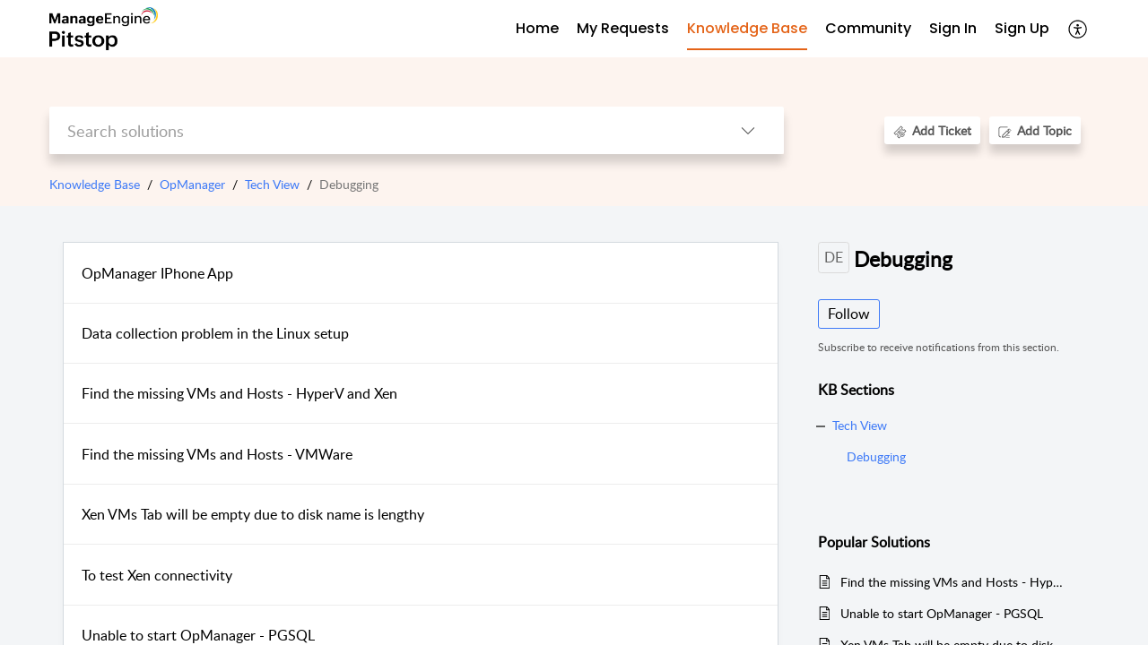

--- FILE ---
content_type: text/html;charset=UTF-8
request_url: https://pitstop.manageengine.com/portal/en/kb/opmanager/tech-view/debugging
body_size: 15424
content:

<!DOCTYPE html>
<html id="portal_html" lang=en><head>                  
<meta http-equiv="X-UA-Compatible" content="IE=edge" /><meta name="viewport" content="width=device-width, initial-scale=1, maximum-scale=1" /><meta http-equiv="Cache-Control" content="no-cache, no-store, must-revalidate" /><meta http-equiv="Pragma" content="no-cache" />
<meta name="google-site-verification" content="z6CbXaOXID3Q4iSAp6Sljj7eHVZnVEqDRaX4vp3pfgY"/>
<title>OpManager | Debugging | Knowledge Base</title>
 
<meta  name="description" content="OpManager | Debugging | Knowledge Base"/>
<meta  name="keywords" content="OpManager | Debugging | Knowledge Base"/>
<meta  name="twitter:card" content="summary"/>
 
<link rel="canonical" href="https://pitstop.manageengine.com/portal/en/kb/opmanager/tech-view/debugging"/> 
<meta property="og:title" content="OpManager | Debugging" />
<meta property="og:site_name" content="ManageEngine | Community and Support" />
<meta property="og:type" content="article" />
<meta property="og:locale" content="en" />
<meta property="og:url" content="https://pitstop.manageengine.com/portal/en/kb/opmanager/tech-view/debugging" />
 
<link  rel="alternate" hreflang="en" href="https://pitstop.manageengine.com/portal/en/kb/opmanager/tech-view/debugging"/>
<link  rel="alternate" hreflang="x-default" href="https://pitstop.manageengine.com/portal/en/kb/opmanager/tech-view/debugging"/>
 
<link rel="preconnect" href="//static.zohocdn.com"><script nonce="03b8ff20461ca7c94ee1c5a2499d7c12">var PortalInfo = JSON.parse("{\x22csp\x22:{\x22scriptSrcNonce\x22:\x2203b8ff20461ca7c94ee1c5a2499d7c12\x22},\x22agentsLoginPageURL\x22:\x22\x22,\x22isJWTEnabled\x22:false,\x22endUsersLoginPageURL\x22:\x22\x22,\x22profileStatus\x22:null,\x22i18NLangFile\x22:\x22en_US\x22,\x22isHCDomainForInlineImageEnabled\x22:false,\x22isNewCaptchaEnabled\x22:true,\x22nimbusEditorUrl\x22:\x22static.zohocdn.com\/zoho\-desk\-editor\x22,\x22isSEOClientRenderingEnabled\x22:false,\x22isEmbedChatButtonEnabled\x22:true,\x22agentSigninIframeURL\x22:\x22https:\/\/desk.zoho.in\/support\/manageengine\/ShowHomePage.do\x22,\x22isTicketExportEnabled\x22:true,\x22isRemoteAuthEnabled\x22:false,\x22isAttachmentFileTypeRestrictionEnabled\x22:true,\x22isTicketsViewCountEnabled\x22:false,\x22isCDNCustomScriptEnabled\x22:false,\x22helpCenterInfo\x22:{\x22tabs\x22:[{\x22isDefault\x22:true,\x22displayName\x22:\x22Home\x22,\x22name\x22:\x22Home\x22,\x22isVisible\x22:true},{\x22isDefault\x22:false,\x22displayName\x22:\x22My Requests\x22,\x22name\x22:\x22Cases\x22,\x22isVisible\x22:true},{\x22isDefault\x22:false,\x22displayName\x22:\x22HelpCenter\x22,\x22name\x22:\x22Solutions\x22,\x22isVisible\x22:true},{\x22isDefault\x22:false,\x22displayName\x22:\x22Community\x22,\x22name\x22:\x22Community\x22,\x22isVisible\x22:true},{\x22isDefault\x22:false,\x22displayName\x22:\x22SubmitRequest\x22,\x22name\x22:\x22SubmitRequest\x22,\x22isVisible\x22:true}],\x22logoLinkBackUrl\x22:null,\x22departmentIds\x22:[\x22220798000002638410\x22,\x22220798001734831369\x22,\x22220798001429547613\x22,\x22220798002324370855\x22,\x22220798003785070775\x22,\x22220798000242760860\x22,\x22220798000603777424\x22,\x22220798003684325949\x22,\x22220798000003084233\x22,\x22220798000920387199\x22,\x22220798001813716031\x22,\x22220798000206696044\x22,\x22220798003069523086\x22,\x22220798004214609996\x22,\x22220798000242751498\x22,\x22220798003379068312\x22,\x22220798000279604690\x22,\x22220798003442107603\x22,\x22220798000897402368\x22,\x22220798001720051255\x22,\x22220798000250092688\x22,\x22220798000133607043\x22,\x22220798000435464453\x22,\x22220798000768600129\x22,\x22220798000768560327\x22,\x22220798000119662363\x22,\x22220798002314296233\x22,\x22220798004296517907\x22,\x22220798000118385037\x22,\x22220798000978342095\x22,\x22220798000110896152\x22,\x22220798001032365956\x22,\x22220798001649979732\x22,\x22220798004344279981\x22,\x22220798002956066413\x22,\x22220798000002854005\x22,\x22220798000438452477\x22,\x22220798000002638073\x22,\x22220798000973293086\x22,\x22220798001842268115\x22,\x22220798003031479030\x22,\x22220798000956927005\x22,\x22220798002308025109\x22,\x22220798000440277615\x22,\x22220798003785108106\x22,\x22220798000003061118\x22,\x22220798000242746023\x22,\x22220798000447229044\x22,\x22220798003673847505\x22,\x22220798000000476911\x22,\x22220798003607791469\x22,\x22220798000033024467\x22,\x22220798000117204060\x22,\x22220798000564133243\x22,\x22220798003477413029\x22,\x22220798000007179211\x22,\x22220798001068304008\x22,\x22220798000001511031\x22,\x22220798000000743413\x22,\x22220798004161414007\x22,\x22220798004231622030\x22,\x22220798002675239113\x22,\x22220798003050496043\x22,\x22220798002589986347\x22,\x22220798000242077147\x22,\x22220798000000704250\x22,\x22220798000028116376\x22,\x22220798000697449058\x22,\x22220798000243309645\x22,\x22220798003379211493\x22,\x22220798003617439319\x22,\x22220798004296482527\x22,\x22220798000002613793\x22,\x22220798000065303524\x22,\x22220798000242748275\x22,\x22220798000000703951\x22,\x22220798000103351847\x22,\x22220798003572624237\x22,\x22220798000242765034\x22,\x22220798000025358045\x22,\x22220798000242754665\x22,\x22220798001032494416\x22,\x22220798000066755041\x22,\x22220798000000009064\x22,\x22220798001092464587\x22,\x22220798002294341295\x22,\x22220798002737510331\x22,\x22220798003442759200\x22],\x22locale\x22:\x22en\x22,\x22isOIDCEnabled\x22:false,\x22orgId\x22:\x2260041003426\x22,\x22CustomizationDetails\x22:{\x22footerHtml\x22:\x22\/portal\/hccustomize\/edbsna95c6ef1566f8b53ffaeb6c7384a52afb590caacbcfece331bbb3fbe8976092cfab1369455def8624c89e33e45f936fd\/footer.html\x22,\x22headerHtml\x22:\x22\/portal\/hccustomize\/edbsna95c6ef1566f8b53ffaeb6c7384a52afb590caacbcfece331bbb3fbe8976092cfab1369455def8624c89e33e45f936fd\/header.html\x22,\x22css\x22:\x22\/portal\/hccustomize\/edbsna95c6ef1566f8b53ffaeb6c7384a52afb590caacbcfece331bbb3fbe8976092cfab1369455def8624c89e33e45f936fd\/stylesheet.css\x22,\x22customThemeId\x22:\x22220798004381463662\x22,\x22color\x22:{\x22menuBar\x22:{\x22border\x22:{\x22hex\x22:\x22#e46317\x22,\x22opacity\x22:null},\x22normalMenu\x22:{\x22hex\x22:\x22#000000\x22,\x22opacity\x22:null},\x22selectedMenu\x22:{\x22hex\x22:\x22#e46317\x22,\x22opacity\x22:null},\x22hoverMenuText\x22:null,\x22selectedMenuText\x22:null,\x22hoverMenu\x22:{\x22hex\x22:\x22#e46317\x22,\x22opacity\x22:null},\x22normalMenuText\x22:null},\x22buttons\x22:{\x22secondary\x22:{\x22hex\x22:\x22#ffffff\x22,\x22opacity\x22:null},\x22primaryText\x22:{\x22hex\x22:\x22#ffffff\x22,\x22opacity\x22:null},\x22primary\x22:{\x22hex\x22:\x22#3e7af7\x22,\x22opacity\x22:null},\x22secondaryText\x22:{\x22hex\x22:\x22#3e7af7\x22,\x22opacity\x22:null}},\x22tab\x22:null,\x22footer\x22:{\x22background\x22:{\x22hex\x22:\x22#ffffff\x22,\x22opacity\x22:null},\x22link\x22:{\x22hex\x22:\x22#afafaf\x22,\x22opacity\x22:null},\x22text\x22:{\x22hex\x22:\x22#afafaf\x22,\x22opacity\x22:null},\x22linkHover\x22:{\x22hex\x22:\x22#3e7af7\x22,\x22opacity\x22:null}},\x22breadCrumb\x22:{\x22background\x22:null,\x22text\x22:{\x22hex\x22:\x22#777\x22,\x22opacity\x22:null},\x22hoverText\x22:{\x22hex\x22:\x22#000\x22,\x22opacity\x22:null}},\x22link\x22:{\x22normalText\x22:{\x22hex\x22:\x22#000000\x22,\x22opacity\x22:null},\x22selectedText\x22:{\x22hex\x22:\x22#3e7af7\x22,\x22opacity\x22:null},\x22primaryText\x22:null,\x22primaryHoverText\x22:null,\x22primarySelectedText\x22:null,\x22hoverText\x22:{\x22hex\x22:\x22#3e7af7\x22,\x22opacity\x22:null},\x22secondaryText\x22:null,\x22secondaryHoverText\x22:null},\x22header\x22:{\x22background\x22:{\x22image\x22:null,\x22color\x22:{\x22hex\x22:\x22#fff\x22,\x22opacity\x22:null},\x22endColor\x22:null,\x22enabled\x22:[\x22color\x22],\x22startColor\x22:null},\x22backgroundImage\x22:null,\x22text\x22:{\x22hex\x22:\x22#ffffff\x22,\x22opacity\x22:null},\x22backgroundEnd\x22:null,\x22textHover\x22:null,\x22backgroundStart\x22:null},\x22body\x22:{\x22middleContainer\x22:null,\x22background\x22:{\x22hex\x22:\x22#f3f5f7\x22,\x22opacity\x22:null}}},\x22themeVersionID\x22:\x22v1176819818627\x22,\x22name\x22:\x22Classic\x22,\x22font\x22:null},\x22isMultiLayoutEnabled\x22:true,\x22isZohoOneEnabled\x22:false,\x22portalName\x22:\x22manageengine\x22,\x22baseDomain\x22:\x22https:\/\/desk.zoho.in\x22,\x22portalId\x22:\x22edbsna95c6ef1566f8b53ffaeb6c7384a52af92607c6a1997ee6fc0eff31fd196fd7e\x22,\x22KB\x22:{\x22comments\x22:{\x22uuid\x22:\x2204bd5201\-54d3\-4dc4\-9313\-6b035cbef660\x22}},\x22id\x22:\x22220798000227363001\x22,\x22isSMSAuthEnabled\x22:false,\x22preferences\x22:{\x22isKBWatchListEnabled\x22:true,\x22isAccountTicketViewable\x22:true,\x22isArticleUpdatedTimeVisible\x22:true,\x22isMultiLayoutGridViewEnabled\x22:true,\x22articleFeedbackFormOnDislike\x22:\x22show\x22,\x22isSEONoIndexNoFollowSetAcrossAllPages\x22:false,\x22isSignUpFormCustomized\x22:false,\x22tocPosition\x22:\x22top\x22,\x22showFeedbackFormOnDislike\x22:true,\x22isTicketViewsEnabled\x22:true,\x22isCustomStatusFilterEnabled\x22:false,\x22isArticleAuthorInfoVisible\x22:true,\x22isSelfSignUp\x22:true,\x22isImageWaitEnabled\x22:true,\x22isKBEndUsersCommentEnabled\x22:true,\x22isCommunityEnabled\x22:true,\x22isKBModerationEnabled\x22:true,\x22isTocEnabled\x22:true,\x22isClientDebuggingEnabled\x22:false,\x22isPayloadEncryptionEnabled\x22:false,\x22guestUserAccessRestriction\x22:{\x22submitTicket\x22:true},\x22signupFormLayout\x22:\x22STATIC_FORM\x22,\x22isUserDeletionEnabled\x22:true,\x22isSEOSetAcrossAllPages\x22:true,\x22isHelpCenterPublic\x22:true,\x22searchScope\x22:\x22category\x22,\x22isKBCommentAttachmentsEnabled\x22:true,\x22isCommunityAtMentionEnabled\x22:true,\x22imageWaitingTime\x22:\x221000\x22,\x22isMultilingualEnabled\x22:true,\x22communityLandingPage\x22:\x22allcategory\x22,\x22isKBEnabled\x22:true,\x22isSecondaryContactsEnabled\x22:true,\x22isKBCommentsRecycleBinEnabled\x22:true,\x22isOnHoldEnabled\x22:true,\x22isContactAccountMultiMappingEnabled\x22:false,\x22isOTPBasedAuthenticationEnabled\x22:false,\x22isGamificationEnabled\x22:true,\x22isTagsEnabled\x22:true},\x22activeLocales\x22:[{\x22i18nLocaleName\x22:\x22English\x22,\x22name\x22:\x22ManageEngine | Community and Support\x22,\x22locale\x22:\x22en\x22,\x22type\x22:\x22DEFAULT\x22,\x22status\x22:\x22ACCESIBLE_IN_HELPCENTER\x22},{\x22i18nLocaleName\x22:\x22Español (España)\x22,\x22name\x22:\x22ManageEngine | Community and Support\x22,\x22locale\x22:\x22es\x22,\x22type\x22:\x22OTHER\x22,\x22status\x22:\x22ACCESIBLE_IN_HELPCENTER\x22}],\x22url\x22:\x22https:\/\/pitstop.manageengine.com\/portal\/\x22,\x22logoUrl\x22:\x22https:\/\/pitstop.manageengine.com\/portal\/api\/publicImages\/220798004139074347?portalId=edbsna95c6ef1566f8b53ffaeb6c7384a52af92607c6a1997ee6fc0eff31fd196fd7e\x22,\x22accountId\x22:\x2250027391066\x22,\x22locales\x22:[{\x22localeCode\x22:\x22en\x22,\x22name\x22:\x22English (United States)\x22},{\x22localeCode\x22:\x22es\x22,\x22name\x22:\x22Spanish (Spain)\x22}],\x22isDefault\x22:true,\x22name\x22:\x22ManageEngine | Community and Support\x22,\x22favIconUrl\x22:\x22https:\/\/pitstop.manageengine.com\/portal\/api\/publicImages\/220798004139074355?portalId=edbsna95c6ef1566f8b53ffaeb6c7384a52af92607c6a1997ee6fc0eff31fd196fd7e\x22,\x22primaryLocale\x22:\x22en\x22},\x22hcUsersSignInIframeURL\x22:\x22https:\/\/pitstop.manageengine.com\/accounts\/signin?_sh=false\x26client_portal=true\x26servicename=ZohoSupport\x22,\x22showAgentLoginInHC\x22:false,\x22zAppsFrameUrl\x22:\x22{{uuId}}.zappsusercontent.in\x22,\x22isCPSamlEnabled\x22:false,\x22zuid\x22:\x22\x22,\x22customScript\x22:null,\x22iamDomainOfHC\x22:\x22https:\/\/pitstop.manageengine.com\x22,\x22gtmId\x22:\x22GTM\-PB4VZS9\x22,\x22attachmentControl\x22:{\x22type\x22:\x22FULL_PERMISSION\x22},\x22cssforMobileOTP\x22:\x22\/portal\/css\/hc_new_signin.css\x22,\x22csrf_token\x22:\x22aad27504\-7534\-4bb4\-8c01\-df8c3c732f32\x22,\x22nimbusThemeUrl\x22:\x22static.zohocdn.com\/helpcenter\/classic\x22,\x22sandboxDomain\x22:\x22deskportal.zoho.in\x22,\x22isTicketIdRedirectionEnabled\x22:true,\x22hcUsersSignUpRegisterScriptURL\x22:\x22\x22,\x22isSigninUsingZohoEnabled\x22:false,\x22pageSenseTrackingScript\x22:null,\x22isBotRequest\x22:true,\x22isGoalAnalyticsEnabled\x22:false,\x22moduleInfoMap\x22:{\x22Products\x22:{\x22changed_module_sanitized\x22:\x22products\x22,\x22changed_i18n_module\x22:\x22Products\x22,\x22changed_module\x22:\x22Products\x22,\x22changed_module_apikey\x22:\x22products\x22,\x22changed_i18n_plural_module\x22:\x22Products\x22,\x22changed_sing_module\x22:\x22Product\x22,\x22changed_plural_module\x22:\x22Products\x22,\x22changed_i18n_sing_module\x22:\x22Product\x22},\x22Contacts\x22:{\x22changed_module_sanitized\x22:\x22contacts\x22,\x22changed_i18n_module\x22:\x22Contacts\x22,\x22changed_module\x22:\x22Contacts\x22,\x22changed_module_apikey\x22:\x22contacts\x22,\x22changed_i18n_plural_module\x22:\x22Contacts\x22,\x22changed_sing_module\x22:\x22Contact\x22,\x22changed_plural_module\x22:\x22Contacts\x22,\x22changed_i18n_sing_module\x22:\x22Contact\x22},\x22Solutions\x22:{\x22changed_module_sanitized\x22:\x22knowledge\-base\x22,\x22changed_i18n_module\x22:\x22Knowledge Base\x22,\x22changed_module\x22:\x22Knowledge Base\x22,\x22changed_module_apikey\x22:\x22kbCategory\x22,\x22changed_i18n_plural_module\x22:\x22Solutions\x22,\x22changed_sing_module\x22:\x22Solution\x22,\x22changed_plural_module\x22:\x22Solutions\x22,\x22changed_i18n_sing_module\x22:\x22Solution\x22},\x22Customers\x22:{\x22changed_module_sanitized\x22:\x22customers\x22,\x22changed_i18n_module\x22:\x22Customers\x22,\x22changed_module\x22:\x22Customers\x22,\x22changed_module_apikey\x22:\x22customers\x22,\x22changed_i18n_plural_module\x22:\x22Customers\x22,\x22changed_sing_module\x22:\x22Customer\x22,\x22changed_plural_module\x22:\x22Customers\x22,\x22changed_i18n_sing_module\x22:\x22Customer\x22},\x22Cases\x22:{\x22changed_module_sanitized\x22:\x22tickets\x22,\x22changed_i18n_module\x22:\x22Tickets\x22,\x22changed_module\x22:\x22Tickets\x22,\x22changed_module_apikey\x22:\x22tickets\x22,\x22changed_i18n_plural_module\x22:\x22Tickets\x22,\x22changed_sing_module\x22:\x22Ticket\x22,\x22changed_plural_module\x22:\x22Tickets\x22,\x22changed_i18n_sing_module\x22:\x22Ticket\x22},\x22Accounts\x22:{\x22changed_module_sanitized\x22:\x22accounts\x22,\x22changed_i18n_module\x22:\x22Accounts\x22,\x22changed_module\x22:\x22Accounts\x22,\x22changed_module_apikey\x22:\x22accounts\x22,\x22changed_i18n_plural_module\x22:\x22Accounts\x22,\x22changed_sing_module\x22:\x22Account\x22,\x22changed_plural_module\x22:\x22Accounts\x22,\x22changed_i18n_sing_module\x22:\x22Account\x22},\x22Community\x22:{\x22changed_module_sanitized\x22:\x22community\x22,\x22changed_i18n_module\x22:\x22Community\x22,\x22changed_module\x22:\x22Community\x22,\x22changed_module_apikey\x22:\x22community\x22,\x22changed_i18n_plural_module\x22:\x22Community\x22,\x22changed_sing_module\x22:\x22Community\x22,\x22changed_plural_module\x22:\x22Community\x22,\x22changed_i18n_sing_module\x22:\x22Community\x22}},\x22helpCentreIamDomain\x22:\x22https:\/\/accounts.zohoportal.in\x22,\x22hcUsersForgotPwdIframeURL\x22:\x22https:\/\/pitstop.manageengine.com\/accounts\/password\/forgot?_sh=false\x26_embed=true\x26client_portal=true\x26servicename=ZohoSupport\x26_hn=true\x22,\x22isNewAPIForKB\x22:true,\x22isCustomerHappinessEnabled\x22:true,\x22editorVersion\x22:\x225.3.9\x22,\x22agentForgotPwdURL\x22:\x22https:\/\/accounts.zoho.in\/password?servicename=ZohoSupport\x26serviceurl=%2Fsupport%2Fmanageengine\x26service_language=en\x22,\x22editorUrl\x22:\x22https:\/\/static.zohocdn.com\/zoho\-desk\-editor\/EV5.3.9\/js\/ZohoDeskEditor.js\x22,\x22serviceName\x22:\x22ZohoSupport\x22,\x22isFolderPermalinkEnabled\x22:false,\x22userId\x22:\x22\x22,\x22accountsUrls\x22:{\x22forgotPasswordIframeUrl\x22:\x22https:\/\/pitstop.manageengine.com\/accounts\/p\/50027391066\/password?servicename=ZohoSupport\x22,\x22logoutUrl\x22:\x22https:\/\/pitstop.manageengine.com\/accounts\/p\/50027391066\/logout?servicename=ZohoSupport\x22,\x22signInIframeUrl\x22:\x22https:\/\/pitstop.manageengine.com\/accounts\/p\/50027391066\/signin?servicename=ZohoSupport\x22,\x22reloginUrl\x22:\x22https:\/\/pitstop.manageengine.com\/accounts\/p\/50027391066\/account\/v1\/relogin?servicename=ZohoSupport\x22},\x22defaultDepId\x22:\x22220798000000009064\x22,\x22isFederatedLoginEnabled\x22:false,\x22isFreePlan\x22:false,\x22agentInterfaceIamDomain\x22:\x22https:\/\/accounts.zoho.in\x22}")

function inIframe(){try{return window.self!==window.top}catch(n){return!0}}var loadingInIframe=inIframe()
try{if(loadingInIframe){var parentWindow=window.parent||{},portalPortalInfo=parentWindow.PortalInfo||{},parentHelpcenterInfo=portalPortalInfo.helpCenterInfo||{},parentPortalUrl=parentHelpcenterInfo.url,helpCenterInfo=PortalInfo.helpCenterInfo||{}
if(helpCenterInfo.url==parentPortalUrl){var hcCustomizationTemp=void 0===parentWindow.hcCustomization?!1:parentWindow.hcCustomization
!hcCustomizationTemp&&window.parent.location.reload()}}}catch(e){console.log("Couldn't access parent page")};
var deploymentType = "IN";
var isPortalMarketPlaceEnabled = "false";
var cdnDomain = {
portalJs : "//static.zohocdn.com\/helpcenter\/classic/",
portalCss : "//static.zohocdn.com\/helpcenter\/classic/",
portalImages : "//static.zohocdn.com\/helpcenter\/classic/",
portalFonts : "//static.zohocdn.com\/helpcenter\/classic/"
}
var awsDomain={
portalJs : "//static.zohocdn.com\/helpcenter\/classic/",
portalCss : "//static.zohocdn.com\/helpcenter\/classic/",
portalImages : "//static.zohocdn.com\/helpcenter\/classic/",
portalFonts : "//static.zohocdn.com\/helpcenter\/classic/"
}
PortalInfo [ "nimbusCDNFingerprints" ] = {"header.js":"header.ee3cd34c7182591907e0_.js","customScript.js":"customScript.d5a871ba6523b3779511_.js","articleDetail.js":"articleDetail.500df9e4a70648553665_.js","articles.js":"articles.5eb39b62f3715dcde7f6_.js","clonerepo.js":"clonerepo.c3ffb6623bc79276dfc4.js","community.js":"community.5adefc9d9eacf1db2f69_.js","modalwidget.js":"modalwidget.1f89831b1bce82605e97_.js","editorInit.js":"editorInit.4244bad058bd79231ec9.js","d3.js":"d3.30021d67a0d610173d29.js","react.js":"react.vendor.0a48cd3eb89bbe20219a_.js","widget.js":"widget.a71e355da229d1c4bbc0_.js","mpwidget.js":"mpwidget.d20e46074b674adb41bb_.js","article.js":"article.0489aa6c2513ee0fcd72_.js","widgets.js":"widgets.049a08a2fee95a6a5ee9_.js","main.js":"main.26cec20691fc521fca0a_.js","topics.js":"topics.5a6e80526d074d9b78d6_.js","contributors.js":"contributors.1328efd0724d3634e443_.js","profile.js":"profile.fe7fe0cd39a9576fbf6b_.js","ticket.js":"ticket.883bd5c32cdc254e502b_.js","vendor.js":"vendor.72bfdbd689aadd1621a4_.js","mpextensionconfig.js":"mpextensionconfig.aa08299e80840a2c1d48_.js","icon.js":"icon.717c4cb88b6ccfdbff99_.js","search.js":"search.5fef2c101df889624793_.js","runtime~main.js":"runtime~main.8df86a14b059b3addd18_.js","runtime~widget.js":"runtime~widget.4044513d94657fa2b92f_.js","authorizationPage.js":"authorizationPage.a2271d2a2a661350330f_.js","module.js":"module.677cee09bf37d33517cf_.js","articleComment.js":"articleComment.11067f7342cb16d8084e_.js","ZohoCharts.min.js":"ZohoCharts.min.89bd345183042d560e39.js","security.min.js":"security.min.96f5b4152fee1f3a3ac2.js","customScriptTn.js":"customScriptTn.3f2b8882088b51cc205f_.js"};
PortalInfo [ "nimbusCDNFingerprintsCSS" ] = {"articleComment.css":"articleComment.11067f7342cb16d8084e_.css","community.css":"community.5adefc9d9eacf1db2f69_.css","main.css":"main.26cec20691fc521fca0a_.css","zohohckbarticlenotes.css":"zohohckbarticlenotes.8b286cc8a728307ce2d7.css","search.css":"search.5fef2c101df889624793_.css","modalwidget.css":"modalwidget.1f89831b1bce82605e97_.css","articles.css":"articles.5eb39b62f3715dcde7f6_.css","mpwidget.css":"mpwidget.d20e46074b674adb41bb_.css","mpextensionconfig.css":"mpextensionconfig.aa08299e80840a2c1d48_.css","header.css":"header.ee3cd34c7182591907e0_.css","print.css":"print.a2bd8b3813a692be8945.css","module.css":"module.677cee09bf37d33517cf_.css","widgets.css":"widgets.049a08a2fee95a6a5ee9_.css","articleDetail.css":"articleDetail.500df9e4a70648553665_.css","article.css":"article.0489aa6c2513ee0fcd72_.css","authorizationPage.css":"authorizationPage.a2271d2a2a661350330f_.css","topics.css":"topics.5a6e80526d074d9b78d6_.css","showoriginal.css":"showoriginal.90dc7f13f3ad5280cd0b.css","profile.css":"profile.fe7fe0cd39a9576fbf6b_.css","ticket.css":"ticket.883bd5c32cdc254e502b_.css","kbeditorinner.css":"kbeditorinner.b049dd8bdf7d9fa2196b.css","hc_authentication.css":"hc_authentication.0079561f1ea082012434.css","contributors.css":"contributors.1328efd0724d3634e443_.css"} || {};
Object.assign ( PortalInfo [ "nimbusCDNFingerprints" ] || {}, {"header.js":"header.ee3cd34c7182591907e0_.js","customScript.js":"customScript.d5a871ba6523b3779511_.js","articleDetail.js":"articleDetail.500df9e4a70648553665_.js","articles.js":"articles.5eb39b62f3715dcde7f6_.js","clonerepo.js":"clonerepo.c3ffb6623bc79276dfc4.js","community.js":"community.5adefc9d9eacf1db2f69_.js","modalwidget.js":"modalwidget.1f89831b1bce82605e97_.js","editorInit.js":"editorInit.4244bad058bd79231ec9.js","d3.js":"d3.30021d67a0d610173d29.js","react.js":"react.vendor.0a48cd3eb89bbe20219a_.js","widget.js":"widget.a71e355da229d1c4bbc0_.js","mpwidget.js":"mpwidget.d20e46074b674adb41bb_.js","article.js":"article.0489aa6c2513ee0fcd72_.js","widgets.js":"widgets.049a08a2fee95a6a5ee9_.js","main.js":"main.26cec20691fc521fca0a_.js","topics.js":"topics.5a6e80526d074d9b78d6_.js","contributors.js":"contributors.1328efd0724d3634e443_.js","profile.js":"profile.fe7fe0cd39a9576fbf6b_.js","ticket.js":"ticket.883bd5c32cdc254e502b_.js","vendor.js":"vendor.72bfdbd689aadd1621a4_.js","mpextensionconfig.js":"mpextensionconfig.aa08299e80840a2c1d48_.js","icon.js":"icon.717c4cb88b6ccfdbff99_.js","search.js":"search.5fef2c101df889624793_.js","runtime~main.js":"runtime~main.8df86a14b059b3addd18_.js","runtime~widget.js":"runtime~widget.4044513d94657fa2b92f_.js","authorizationPage.js":"authorizationPage.a2271d2a2a661350330f_.js","module.js":"module.677cee09bf37d33517cf_.js","articleComment.js":"articleComment.11067f7342cb16d8084e_.js","ZohoCharts.min.js":"ZohoCharts.min.89bd345183042d560e39.js","security.min.js":"security.min.96f5b4152fee1f3a3ac2.js","customScriptTn.js":"customScriptTn.3f2b8882088b51cc205f_.js"} );
window.isAWSEnabled = false;
/* 			window.addCDNExpireCookie=function(){if("undefined"==typeof navigator||navigator.onLine){var n=new Date,t=new Date(n);t.setDate(n.getDate()+1),document.cookie="aws_cdn_failed=1;expires="+t.toGMTString()}},
window.isAWSCDNUrl=function(n,t){var i=window.awsDomain[t];return!(!i||-1===n.indexOf(i))},
window.onNotifyError=function(n,t){if(isAWSCDNUrl(n,t)){addCDNExpireCookie();location.reload(!0)}},
window.isAWSCDNFailed=function(){var n=document.cookie.match("aws_cdn_failed=(.*?)(;|$)");return!!n&&"1"===unescape(n[1])},
*/			window.getStaticDomain=function(){var n=cdnDomain;return window.staticDomain?Object.assign?Object.assign({},window.staticDomain,n):Object.keys(n).reduce(function(t,i){return t[i]=n[i],t},window.staticDomain):n},
window.makeRequest=function(n,t){return new Promise(function(i,e){var o=new XMLHttpRequest;o.open(n,t),o.onload=function(){this.status>=200&&this.status<300?i(o.response):e({status:this.status,statusText:o.statusText})},o.send()})},
window.staticDomain=getStaticDomain();

if(!window.Promise){var setTimeoutFunc=setTimeout;function noop(){}function bind(e,n){return function(){e.apply(n,arguments)}}function handle(e,n){for(;3===e._state;)e=e._value;0!==e._state?(e._handled=!0,Promise._immediateFn(function(){var t=1===e._state?n.onFulfilled:n.onRejected;if(null!==t){var o;try{o=t(e._value)}catch(e){return void reject(n.promise,e)}resolve(n.promise,o)}else(1===e._state?resolve:reject)(n.promise,e._value)})):e._deferreds.push(n)}function resolve(e,n){try{if(n===e)throw new TypeError("A promise cannot be resolved with itself.");if(n&&("object"==typeof n||"function"==typeof n)){var t=n.then;if(n instanceof Promise)return e._state=3,e._value=n,void finale(e);if("function"==typeof t)return void doResolve(bind(t,n),e)}e._state=1,e._value=n,finale(e)}catch(n){reject(e,n)}}function reject(e,n){e._state=2,e._value=n,finale(e)}function finale(e){2===e._state&&0===e._deferreds.length&&Promise._immediateFn(function(){e._handled||Promise._unhandledRejectionFn(e._value)});for(var n=0,t=e._deferreds.length;n<t;n++)handle(e,e._deferreds[n]);e._deferreds=null}function Handler(e,n,t){this.onFulfilled="function"==typeof e?e:null,this.onRejected="function"==typeof n?n:null,this.promise=t}function doResolve(e,n){var t=!1;try{e(function(e){t||(t=!0,resolve(n,e))},function(e){t||(t=!0,reject(n,e))})}catch(e){if(t)return;t=!0,reject(n,e)}}window.Promise=function e(n){if(!(this instanceof e))throw new TypeError("Promises must be constructed via new");if("function"!=typeof n)throw new TypeError("not a function");this._state=0,this._handled=!1,this._value=void 0,this._deferreds=[],doResolve(n,this)};var _proto=Promise.prototype;_proto.catch=function(e){return this.then(null,e)},_proto.then=function(e,n){var t=new this.constructor(noop);return handle(this,new Handler(e,n,t)),t},Promise.all=function(e){return new Promise(function(n,t){if(!e||void 0===e.length)throw new TypeError("Promise.all accepts an array");var o=Array.prototype.slice.call(e);if(0===o.length)return n([]);var r=o.length;function i(e,s){try{if(s&&("object"==typeof s||"function"==typeof s)){var c=s.then;if("function"==typeof c)return void c.call(s,function(n){i(e,n)},t)}o[e]=s,0==--r&&n(o)}catch(e){t(e)}}for(var s=0;s<o.length;s++)i(s,o[s])})},Promise.resolve=function(e){return e&&"object"==typeof e&&e.constructor===Promise?e:new Promise(function(n){n(e)})},Promise.reject=function(e){return new Promise(function(n,t){t(e)})},Promise.race=function(e){return new Promise(function(n,t){for(var o=0,r=e.length;o<r;o++)e[o].then(n,t)})},Promise._immediateFn="function"==typeof setImmediate&&function(e){setImmediate(e)}||function(e){setTimeoutFunc(e,0)},Promise._unhandledRejectionFn=function(e){"undefined"!=typeof console&&console&&console.warn("Possible Unhandled Promise Rejection:",e)}}
var headerHtmlPromise, footerHtmlPromise;
var customizationObj= PortalInfo.helpCenterInfo.CustomizationDetails || {};
if(customizationObj.headerHtml){
headerHtmlPromise= makeRequest('GET',customizationObj.headerHtml)//No I18N
}
if(customizationObj.footerHtml){
footerHtmlPromise= makeRequest('GET',customizationObj.footerHtml)//No I18N
}</script><link href="https://pitstop.manageengine.com/portal/api/publicImages/220798004139074355?portalId=edbsna95c6ef1566f8b53ffaeb6c7384a52af92607c6a1997ee6fc0eff31fd196fd7e" TYPE='IMAGE/X-ICON' REL='SHORTCUT ICON'/>
<link rel="stylesheet" type="text/css" integrity="sha384-cv/IQ9bSK6Ymtc46c0V/wrDabmwp2t6DqB9q/ty4O+VfpyN+lU5ESW5ergn1K0D/" crossorigin="anonymous" href="//static.zohocdn.com/helpcenter/classic/css/main.26cec20691fc521fca0a_.css"></link>
<style id="customCss"></style>

<link id="customStyleSheet" href="/portal/hccustomize/edbsna95c6ef1566f8b53ffaeb6c7384a52afb590caacbcfece331bbb3fbe8976092cfab1369455def8624c89e33e45f936fd/stylesheet.css" rel="stylesheet" type="text/css" />
<script type="text/javascript" nonce="03b8ff20461ca7c94ee1c5a2499d7c12" integrity="sha384-Q7/Yr/2TO46oYNB3uQ4uE/TYh2fMoAH/aGCKNIqIGCptCr54FIJ0rBi1MCk83Ozp" crossorigin="anonymous"  src="//static.zohocdn.com/helpcenter/classic/js/react.vendor.0a48cd3eb89bbe20219a_.js"></script>
<script type="text/javascript" nonce="03b8ff20461ca7c94ee1c5a2499d7c12" integrity="sha384-xdVuD/SSHyC04EfOfHUTp93zV5EyKRx0aZ7VdkwwDod8veD+NUEP2Z2q/uDq6bIB" crossorigin="anonymous" src="//static.zohocdn.com/helpcenter/classic/js/vendor.72bfdbd689aadd1621a4_.js"></script>
<script type="text/javascript" nonce="03b8ff20461ca7c94ee1c5a2499d7c12" integrity="sha384-LrLta0n2m1Dcymm5Hw9MmgsU2n+N0fc0Du6Vd1oanLpYaXLtdsWsqJ+59ZoRCsIQ" crossorigin="anonymous" src="//static.zohocdn.com/helpcenter/classic/js/main.26cec20691fc521fca0a_.js"></script>
<script type="text/javascript" nonce="03b8ff20461ca7c94ee1c5a2499d7c12" integrity="sha384-+N59rOGgPhyxdwKr2ax8wm6hyDPCxZZfc2NJWbl+afeAIXtOwphR8f3z9GSygRaj" crossorigin="anonymous" src="//static.zohocdn.com/helpcenter/classic/js/runtime~main.8df86a14b059b3addd18_.js"></script>
<script type="text/javascript" nonce="03b8ff20461ca7c94ee1c5a2499d7c12" integrity="sha384-DrvsVZb++OY91vzvYvTIUKDTs/nqJUHX0NumSwE0tPkpJH81ckmJo965dcCeVEyy" crossorigin="anonymous" src="//static.zohocdn.com/helpcenter/classic/i18n/en_US.35d9c3e84fce4a1f80d9.js"></script></head><body class="body"><div id="container"/>
<h1>OpManager | Debugging | Knowledge Base</h1>

<div id="seoBodyContent"><ul><li><h1>Debugging</h1></li>
<li><a href="https://pitstop.manageengine.com/portal/en/kb/articles/opmanager-iphone-app" rel="noopener" target="_blank" ><h2>OpManager IPhone App</h2></a><div><span>OpManager&#39;s iPhone app allows you to monitor the performance of your IT on the move. Basically this Iphone app needs connectivity to the network where OpManager server is installed. If the User is within the same network, There will be no issues in ...</span></div></li>
<li><a href="https://pitstop.manageengine.com/portal/en/kb/articles/data-collection-problem-in-the-linux-setup" rel="noopener" target="_blank" ><h2>Data collection problem in the Linux setup</h2></a><div><span>Issue: Data won&#39;t be collecting in OpManager. Cause: Data scheduler is been stopped as Opmanager unable to get the IP. Fix: Check if the device IP address present in the /etc/hosts file. If not, add the entry with the device name and restart the ...</span></div></li>
<li><a href="https://pitstop.manageengine.com/portal/en/kb/articles/find-the-missing-vms-and-hosts-hyperv-and-xen" rel="noopener" target="_blank" ><h2>Find the missing VMs and Hosts - HyperV and Xen</h2></a><div><span>After the HyperV discovery if the VMs are missing, query the below table and check select * from hyperventitymomap where entity_type = &#39;HyperV-VM&#39;; select * from hyperventitymomap where entity_type = &#39;HyperV-Host&#39;; When the MOID is -4, check whether ...</span></div></li>
<li><a href="https://pitstop.manageengine.com/portal/en/kb/articles/find-the-missing-vms-and-hosts-vmware" rel="noopener" target="_blank" ><h2>Find the missing VMs and Hosts - VMWare</h2></a><div><span>After the vcenter discovery if the VMs and Hosts are missing, query the below table and check select * from vwentitymomapping where entity_type = &#39;VirtualMachine&#39;; select * from vwentitymomapping where entity_type = &#39;HostSystem&#39;; When the MOID is -4, ...</span></div></li>
<li><a href="https://pitstop.manageengine.com/portal/en/kb/articles/xen-vms-tab-will-be-empty-due-to-disk-name-exceeded" rel="noopener" target="_blank" ><h2>Xen VMs Tab will be empty due to disk name is lengthy</h2></a><div><span>Xen discovery issue:  Virtual Machines tab will be empty in the host snapshot page due to the Disk name is exceeded more than 100, and the below exception will be found in stderr log Caused by: java.sql.SQLException: Batch entry 21 INSERT INTO ...</span></div></li>
<li><a href="https://pitstop.manageengine.com/portal/en/kb/articles/to-test-xen-connectivity" rel="noopener" target="_blank" ><h2>To test Xen connectivity</h2></a><div><span>If xen discovery is failed,  Follow the steps: 1. Download the attached XenSessionCheck.zip file and extract here in \OpManager\ 2. Open the command prompt, go to \OpManager\ and execute VirtualXenExe.bat file by giving xen master details. For ...</span></div></li>
<li><a href="https://pitstop.manageengine.com/portal/en/kb/articles/unable-to-start-opmanager-pgsql" rel="noopener" target="_blank" ><h2>Unable to start OpManager - PGSQL</h2></a><div><span>Sometimes OpManager will not start when the server ran out of disk space in the pg_xlog directory. It will not be possible to retrieve the connection to OpManager database. The files present under OpManager\pgsql\data\pg_xlog get disappeared in such ...</span></div></li>
</ul>
<div><div><span><div class="adGroup_desktop_widget"><div class="adssp_desktop_banner ad-group-banners"><div class="headerslider carousel slide"><div class="carousel-inner"><div class="item active">
                    <div class="banner-wrap">
                        <div class="banner-img">
                            <a href="https://www.manageengine.com/products/self-service-password/?community-rhs" target="_blank" rel="noopener noreferrer">
                                <img style="max-width: 100%" src="https://desk.zoho.in/galleryDocuments/edbsn46de76a4b331133b06656ed0e1aed2b533fcee834d968c2a3d7f870f0022de77fbe17a003c3c0be6179cee2fd576a73339241545d77d2b1627ed278d5e5e2bde?inline=true" class="img-responsive" alt="Ticket Banner"/>
                            </a>
                        </div>
                    </div>
                </div><div class="item active">
                    <div class="banner-wrap">
                        <div class="banner-img">
                            <a href="https://www.manageengine.com/products/self-service-password/free-online-workshop.html?community-rhs" target="_blank" rel="noopener noreferrer">
                                <img style="max-width: 100%" src="https://desk.zoho.com/galleryDocuments/edbsn66544a1870d57133789016a5a9e1699af7630323a4ab8374633773b84d1e9329786b990177539da3b81f789fa822bdf4?inline=true" class="img-responsive" alt="knowledge Banner"/>
                            </a>
                        </div>
                    </div>
                </div></div></div></div><div class="adap_desktop_banner ad-group-banners">
        <a target="_blank" href="https://www.manageengine.com/products/active-directory-audit/adaudit-plus-product-quiz-login.html?community-rhs" rel="noopener noreferrer">
            <img src="https://desk.zoho.com/DocsDisplay?zgId=4335217&amp;mode=inline&amp;blockId=1cyft7a3b953ca4b3494e8c152a35c47c9451" style="max-width: 100%"/>
        </a>
        <br/>
    </div><div class="admp_desktop_banner ad-group-banners"><div class="headerslider carousel slide"><div class="carousel-inner"><div class="item active">
                    <div class="banner-wrap">
                        <div class="banner-img">
                            <a href="https://www.manageengine.com/products/ad-manager?community-rhs" target="_blank" rel="noopener noreferrer">
                                <img style="max-width: 100%" src="https://desk.zoho.com/galleryDocuments/edbsn6911ed2bfe2208436df31ce524857843a1e0b81ecc6b2d0abbd12855d988ea74b9abfe7a8d083153df48b491e02449fc?inline=true" class="img-responsive" alt="Ticket Banner"/>
                            </a>
                        </div>
                    </div>
                </div><div class="item active">
                    <div class="banner-wrap">
                        <div class="banner-img">
                            <a href="https://www.manageengine.com/products/ad-manager/?community-rhs" target="_blank" rel="noopener noreferrer">
                                <img style="max-width: 100%" src="https://desk.zoho.com/galleryDocuments/edbsn7a4c7e31b0bd4b5dfc6982bd1d26282e382e72b89796e5e0983adb859e4ac3ccc8e27d0b39a6018b208abaf4ecc9ce87?inline=true" class="img-responsive" alt="knowledge Banner"/>
                            </a>
                            <br/>
                        </div>
                    </div>
                </div></div></div></div></div></span><div>
</div>
<ul></ul>
<div><div><span><div class="kb_widgets">
    <div style="padding-bottom: 20px" class="ad_new_to_cta">
        <div class="CustomWidgets__widgetTitle commonStyle__overflowDotted commonStyle__fweight600">
            New to M365 Manager Plus?</div>
        <div>
            <a href="https://www.manageengine.com/microsoft-365-management-reporting/download.html?pitstopkb-rhs" target="_blank" rel="noopener noreferrer">Start your free trial</a>
            <br />
        </div>
    </div>
    <div>
        <div class="CustomWidgets__widgetTitle commonStyle__overflowDotted commonStyle__fweight600">Resources</div>
        <ul class="ad_grp_resource-cont">
            <li class="guides">
                <a href="https://www.manageengine.com/microsoft-365-management-reporting/documents.html?pitstopkb-rhs" target="_blank" rel="noopener noreferrer">Guides</a>
            </li>
            <li class="whatsnew">
                <a href="https://www.manageengine.com/microsoft-365-management-reporting/release-notes.html?pitstopkb-rhs" target="_blank" rel="noopener noreferrer">What&#39;s new</a>
            </li>
            <li class="howto">
                <a href="https://www.manageengine.com/microsoft-365-management-reporting/kb/knowledge-base.html?pitstopkb-rhs" target="_blank" rel="noopener noreferrer">How-tos</a>
            </li>
            <li class="latestbuild">
                <a href="https://www.manageengine.com/microsoft-365-management-reporting/service-pack.html?pitstopkb-rhs" target="_blank" rel="noopener noreferrer">Latest build</a>
            </li>
            <li class="chat">
                <a href="https://salesiq.zohopublic.com/signaturesupport.ls?widgetcode=f37bc76d2d5e40dedeb9a37ce7035e7088cce3ec81868578bd48e7b42a648115f4c94314c67ea4e723f4d63963587e13&amp;pitstopkb-rhs" target="_blank" rel="noopener noreferrer">Live chat</a>
            </li>

            <li class="workshops">
                <a href="https://www.manageengine.com/active-directory-360/active-directory-events.html?pitstopkb-rhs" target="_blank" rel="noopener noreferrer">Workshops</a>
            </li>
            <li class="support">
                <a href="https://www.manageengine.com/microsoft-365-management-reporting/support.html?pitstopkb-rhs" target="_blank" rel="noopener noreferrer">Contact support</a>
            </li>
        </ul>
    </div>
</div>
<div class="community_widgets">
    <div style="padding-bottom: 20px" class="ad_new_to_cta">
        <div class="CustomWidgets__widgetTitle commonStyle__overflowDotted commonStyle__fweight600">
            New to M365 Manager Plus?</div>
        <div>
            <a href="https://www.manageengine.com/microsoft-365-management-reporting/download.html?community-rhs" target="_blank" rel="noopener noreferrer">Start your free trial</a>
            <br />
        </div>
    </div>
    <div>
        <div class="CustomWidgets__widgetTitle commonStyle__overflowDotted commonStyle__fweight600">Resources</div>
        <ul class="ad_grp_resource-cont">
            <li class="guides">
                <a href="https://www.manageengine.com/microsoft-365-management-reporting/documents.html?community-rhs" target="_blank" rel="noopener noreferrer">Guides</a>
            </li>
            <li class="whatsnew">
                <a href="https://www.manageengine.com/microsoft-365-management-reporting/release-notes.html?community-rhs" target="_blank" rel="noopener noreferrer">What&#39;s new</a>
            </li>
            <li class="howto">
                <a href="https://www.manageengine.com/microsoft-365-management-reporting/kb/knowledge-base.html?community-rhs" target="_blank" rel="noopener noreferrer">How-tos</a>
            </li>
            <li class="latestbuild">
                <a href="https://www.manageengine.com/microsoft-365-management-reporting/service-pack.html?community-rhs" target="_blank" rel="noopener noreferrer">Latest build</a>
            </li>
            <li class="chat">
                <a href="https://salesiq.zohopublic.com/signaturesupport.ls?widgetcode=f37bc76d2d5e40dedeb9a37ce7035e7088cce3ec81868578bd48e7b42a648115f4c94314c67ea4e723f4d63963587e13&amp;community-rhs" target="_blank" rel="noopener noreferrer">Live chat</a>
            </li>

            <li class="workshops">
                <a href="https://www.manageengine.com/active-directory-360/active-directory-events.html?community-rhs" target="_blank" rel="noopener noreferrer">Workshops</a>
            </li>
            <li class="support">
                <a href="https://www.manageengine.com/microsoft-365-management-reporting/support.html?community-rhs" target="_blank" rel="noopener noreferrer">Contact support</a>
            </li>
        </ul>
    </div>
</div></span><div>
</div>
<ul></ul>
<div><div><span><div class="kb_widgets">
    <div class="ad_new_to_cta" style="padding-bottom: 20px">
        <div class="CustomWidgets__widgetTitle commonStyle__overflowDotted commonStyle__fweight600">New to RecoveryManager Plus?</div>
        <div>
            <a target="_blank" rel="noopener noreferrer" href="https://www.manageengine.com/ad-recovery-manager/download.html?pitstopkb-rhs">Start your free trial</a>
            <br />
        </div>
    </div>
    <div>
        <div class="CustomWidgets__widgetTitle commonStyle__overflowDotted commonStyle__fweight600">Resources</div>
        <ul class="ad_grp_resource-cont">
            <li class="guides">
                <a target="_blank" rel="noopener noreferrer" href="https://www.manageengine.com/ad-recovery-manager/document.html?pitstopkb-rhs">Guides</a>
            </li>
            <li class="whatsnew">
                <a target="_blank" rel="noopener noreferrer" href="https://www.manageengine.com/ad-recovery-manager/release-notes.html?pitstopkb-rhs">What&#39;s new</a>
            </li>
            <li class="howto">
                <a target="_blank" rel="noopener noreferrer" href="https://www.manageengine.com/ad-recovery-manager/kb/knowledge-base.html?pitstopkb-rhs">How-tos</a>
            </li>
            <li class="latestbuild">
                <a target="_blank" rel="noopener noreferrer" href="https://www.manageengine.com/ad-recovery-manager/service-pack.html?pitstopkb-rhs">Latest build</a>
            </li>
            <li class="roadmap">
                <a target="_blank" rel="noopener noreferrer" href="https://www.manageengine.com/ad-recovery-manager/whats-new.html?pitstopkb-rhs">Roadmap</a>
            </li>
            <li class="workshops">
                <a target="_blank" rel="noopener noreferrer" href="https://www.manageengine.com/active-directory-360/active-directory-events.html?pitstopkb-rhs">Workshops</a>
            </li>
            <li class="support">
                <a target="_blank" rel="noopener noreferrer" href="https://www.manageengine.com/ad-recovery-manager/support.html?pitstopkb-rhs">Contact support</a>
            </li>
            <li class="chat">
                <a target="_blank" rel="noopener noreferrer" href="https://salesiq.zohopublic.com/signaturesupport.ls?widgetcode=4a861817cbf817305fd368479ab8f8bf42e83cbfa7f9d1612db8d3125ece15438b9df960e710388a324778460813ee19&amp;pitstopkb-rhs">Live chat</a>
            </li>
        </ul>
    </div>
</div>
<div class="community_widgets">
    <div class="ad_new_to_cta" style="padding-bottom: 20px">
        <div class="CustomWidgets__widgetTitle commonStyle__overflowDotted commonStyle__fweight600">
            New to RecoveryManager Plus?
        </div>
        <div>
            <a target="_blank" rel="noopener noreferrer" href="https://www.manageengine.com/ad-recovery-manager/download.html?community-rhs">Start your free trial</a>
            <br />
        </div>
    </div>
    <div>
        <div class="CustomWidgets__widgetTitle commonStyle__overflowDotted commonStyle__fweight600">Resources</div>
        <ul class="ad_grp_resource-cont">
            <li class="guides">
                <a target="_blank" rel="noopener noreferrer" href="https://www.manageengine.com/ad-recovery-manager/document.html?community-rhs">Guides</a>
            </li>
            <li class="whatsnew">
                <a target="_blank" rel="noopener noreferrer" href="https://www.manageengine.com/ad-recovery-manager/release-notes.html?community-rhs">What&#39;s new</a>
            </li>
            <li class="howto">
                <a target="_blank" rel="noopener noreferrer" href="https://www.manageengine.com/ad-recovery-manager/kb/knowledge-base.html?community-rhs">How-tos</a>
            </li>
            <li class="latestbuild">
                <a target="_blank" rel="noopener noreferrer" href="https://www.manageengine.com/ad-recovery-manager/service-pack.html?community-rhs">Latest build</a>
            </li>
            <li class="roadmap">
                <a target="_blank" rel="noopener noreferrer" href="https://www.manageengine.com/ad-recovery-manager/whats-new.html?community-rhs">Roadmap</a>
            </li>
            <li class="workshops">
                <a target="_blank" rel="noopener noreferrer" href="https://www.manageengine.com/active-directory-360/active-directory-events.html?community-rhs">Workshops</a>
            </li>
            <li class="support">
                <a target="_blank" rel="noopener noreferrer" href="https://www.manageengine.com/ad-recovery-manager/support.html?community-rhs">Contact support</a>
            </li>
            <li class="chat">
                <a target="_blank" rel="noopener noreferrer" href="https://salesiq.zohopublic.com/signaturesupport.ls?widgetcode=4a861817cbf817305fd368479ab8f8bf42e83cbfa7f9d1612db8d3125ece15438b9df960e710388a324778460813ee19&amp;community-rhs">Live chat</a>
            </li>
        </ul>
    </div>
</div></span><div>
</div>
<ul></ul>
<div><div><span><div class="kb_widgets">
<div style="padding-bottom: 20px" class="ad_new_to_cta">
    <div class="CustomWidgets__widgetTitle commonStyle__overflowDotted commonStyle__fweight600">
        New to Exchange Reporter Plus?
    </div>
    <div>
        <a href="https://www.manageengine.com/products/exchange-reports/download.html?pitstopkb-rhs" target="_blank" rel="noopener noreferrer">Start your free trial</a>
        <br />
    </div>
</div>
<div>
    <div class="CustomWidgets__widgetTitle commonStyle__overflowDotted commonStyle__fweight600">Resources</div>
    <ul class="ad_grp_resource-cont">
        <li class="guides">
            <a href="https://www.manageengine.com/products/exchange-reports/document.html?pitstopkb-rhs" target="_blank" rel="noopener noreferrer">Guides</a>
        </li>
        <li class="whatsnew">
            <a href="https://www.manageengine.com/products/exchange-reports/release-notes.html?pitstopkb-rhs" target="_blank" rel="noopener noreferrer">What&#39;s new</a>
        </li>
        <li class="howto">
            <a href="https://www.manageengine.com/products/exchange-reports/kb/tips-and-tricks.html?pitstopkb-rhs" target="_blank" rel="noopener noreferrer">How-tos</a>
        </li>
        <li class="latestbuild">
            <a href="https://www.manageengine.com/products/exchange-reports/service-pack.html?pitstopkb-rhs" target="_blank" rel="noopener noreferrer">Latest build</a>
        </li>
        
        <li class="workshops">
            <a href="https://www.manageengine.com/active-directory-360/active-directory-events.html?pitstopkb-rhs" target="_blank" rel="noopener noreferrer">Workshops</a>
        </li>
        <li class="chat">
            <a href="https://salesiq.zohopublic.com/signaturesupport.ls?widgetcode=43cfbf77576e74baa58250aa45b979d46660a6c77a15f4d856bc17f11a00d63c891b707535bdc63476b9c9994acd51ae1a2010ab7b6727677d37b27582c0e9c4&amp;pitstopkb-rhs" target="_blank" rel="noopener noreferrer">Live chat</a>
        </li>
        <li class="support">
            <a href="https://www.manageengine.com/products/exchange-reports/support.html?pitstopkb-rhs" target="_blank" rel="noopener noreferrer">Contact support</a>
        </li>
    </ul>
</div>
</div>
<div class="community_widgets">
<div style="padding-bottom: 20px" class="ad_new_to_cta">
    <div class="CustomWidgets__widgetTitle commonStyle__overflowDotted commonStyle__fweight600">
        New to Exchange Reporter Plus?
    </div>
    <div>
        <a href="https://www.manageengine.com/products/exchange-reports/download.html?community-rhs" target="_blank" rel="noopener noreferrer">Start your free trial</a>
        <br />
    </div>
</div>
<div>
    <div class="CustomWidgets__widgetTitle commonStyle__overflowDotted commonStyle__fweight600">Resources</div>
    <ul class="ad_grp_resource-cont">
        <li class="guides">
            <a href="https://www.manageengine.com/products/exchange-reports/document.html?community-rhs" target="_blank" rel="noopener noreferrer">Guides</a>
        </li>
        <li class="whatsnew">
            <a href="https://www.manageengine.com/products/exchange-reports/release-notes.html?community-rhs" target="_blank" rel="noopener noreferrer">What&#39;s new</a>
        </li>
        <li class="howto">
            <a href="https://www.manageengine.com/products/exchange-reports/kb/tips-and-tricks.html?community-rhs" target="_blank" rel="noopener noreferrer">How-tos</a>
        </li>
        <li class="latestbuild">
            <a href="https://www.manageengine.com/products/exchange-reports/service-pack.html?community-rhs" target="_blank" rel="noopener noreferrer">Latest build</a>
        </li>
        
        <li class="workshops">
            <a href="https://www.manageengine.com/active-directory-360/active-directory-events.html?community-rhs" target="_blank" rel="noopener noreferrer">Workshops</a>
        </li>
        <li class="chat">
            <a href="https://salesiq.zohopublic.com/signaturesupport.ls?widgetcode=43cfbf77576e74baa58250aa45b979d46660a6c77a15f4d856bc17f11a00d63c891b707535bdc63476b9c9994acd51ae1a2010ab7b6727677d37b27582c0e9c4&amp;community-rhs" target="_blank" rel="noopener noreferrer">Live chat</a>
        </li>
        <li class="support">
            <a href="https://www.manageengine.com/products/exchange-reports/support.html?community-rhs" target="_blank" rel="noopener noreferrer">Contact support</a>
        </li>
    </ul>
</div>
</div></span><div>
</div>
<ul></ul>
<div><div><span><div class="kb_widgets">
<div style="padding-bottom: 20px" class="ad_new_to_cta">
    <div class="CustomWidgets__widgetTitle commonStyle__overflowDotted commonStyle__fweight600">
        New to SharePoint Manager Plus?
    </div>
    <div>
        <a href="https://www.manageengine.com/sharepoint-management-reporting/download.html?pitstopkb-rhs" target="_blank" rel="noopener noreferrer">Start your free trial</a>
        <br />
    </div>
</div>
<div>
    <div class="CustomWidgets__widgetTitle commonStyle__overflowDotted commonStyle__fweight600">Resources</div>
    <ul class="ad_grp_resource-cont">
        <li class="guides">
            <a href="https://www.manageengine.com/sharepoint-management-reporting/documents.html?pitstopkb-rhs" target="_blank" rel="noopener noreferrer">Guides</a>
        </li>
        <li class="whatsnew">
            <a href="https://www.manageengine.com/sharepoint-management-reporting/release-notes.html?pitstopkb-rhs" target="_blank" rel="noopener noreferrer">What&#39;s new</a>
        </li>
        <li class="howto">
            <a href="https://www.manageengine.com/sharepoint-management-reporting/kb/knowledge-base.html?pitstopkb-rhs" target="_blank" rel="noopener noreferrer">How-tos</a>
        </li>
        <li class="latestbuild">
            <a href="https://www.manageengine.com/sharepoint-management-reporting/service-pack.html?pitstopkb-rhs" target="_blank" rel="noopener noreferrer">Latest build</a>
        </li>
        
        <li class="workshops">
            <a href="https://www.manageengine.com/active-directory-360/active-directory-events.html?pitstopkb-rhs" target="_blank" rel="noopener noreferrer">Workshops</a>
        </li>
        <li class="chat">
            <a href="https://salesiq.zohopublic.com/signaturesupport.ls?widgetcode=ee4426392f580a2d9621ca080e3dbdaba5c4d1217bb4dba76c573ae4d38d2f5e25070a3d28e23a51625e18271cb13fa4feb79731b60e202192c2895c9acefb61&amp;pitstopkb-rhs" target="_blank" rel="noopener noreferrer">Live chat</a>
        </li>
        <li class="support">
            <a href="https://www.manageengine.com/sharepoint-management-reporting/support.html?pitstopkb-rhs" target="_blank" rel="noopener noreferrer">Contact support</a>
        </li>
    </ul>
</div>
</div>
<div class="community_widgets">
<div style="padding-bottom: 20px" class="ad_new_to_cta">
    <div class="CustomWidgets__widgetTitle commonStyle__overflowDotted commonStyle__fweight600">
        New to SharePoint Manager Plus?
    </div>
    <div>
        <a href="https://www.manageengine.com/sharepoint-management-reporting/download.html?community-rhs" target="_blank" rel="noopener noreferrer">Start your free trial</a>
        <br />
    </div>
</div>
<div>
    <div class="CustomWidgets__widgetTitle commonStyle__overflowDotted commonStyle__fweight600">Resources</div>
    <ul class="ad_grp_resource-cont">
        <li class="guides">
            <a href="https://www.manageengine.com/sharepoint-management-reporting/documents.html?community-rhs" target="_blank" rel="noopener noreferrer">Guides</a>
        </li>
        <li class="whatsnew">
            <a href="https://www.manageengine.com/sharepoint-management-reporting/release-notes.html?community-rhs" target="_blank" rel="noopener noreferrer">What&#39;s new</a>
        </li>
        <li class="howto">
            <a href="https://www.manageengine.com/sharepoint-management-reporting/kb/knowledge-base.html?community-rhs" target="_blank" rel="noopener noreferrer">How-tos</a>
        </li>
        <li class="latestbuild">
            <a href="https://www.manageengine.com/sharepoint-management-reporting/service-pack.html?community-rhs" target="_blank" rel="noopener noreferrer">Latest build</a>
        </li>
        
        <li class="workshops">
            <a href="https://www.manageengine.com/active-directory-360/active-directory-events.html?community-rhs" target="_blank" rel="noopener noreferrer">Workshops</a>
        </li>
        <li class="chat">
            <a href="https://salesiq.zohopublic.com/signaturesupport.ls?widgetcode=ee4426392f580a2d9621ca080e3dbdaba5c4d1217bb4dba76c573ae4d38d2f5e25070a3d28e23a51625e18271cb13fa4feb79731b60e202192c2895c9acefb61&amp;community-rhs" target="_blank" rel="noopener noreferrer">Live chat</a>
        </li>
        <li class="support">
            <a href="https://www.manageengine.com/sharepoint-management-reporting/support.html?community-rhs" target="_blank" rel="noopener noreferrer">Contact support</a>
        </li>
    </ul>
</div>
</div></span><div>
</div>
<ul></ul>
<div><div><span><div style="display: none"><div class="apm_kb">
        <a href="https://www.manageengine.com/itom/free-training/applications-manager.html?kb" target="_blank" rel="noopener noreferrer">
            <img style="padding: 0px; max-width: 100%; box-sizing: border-box" src="https://desk.zoho.in/galleryDocuments/edbsn12cfff796393d841c7df4cf846e7e6dc7779e16082ce3f8737b37af646904cbd832dd4d4a18b74b65854e3f9b1d88bdbf81f412972c1766fc04d334d512b40b2?inline=true"/>
        </a>
    </div><div class="apm_community">
        <a href="https://www.manageengine.com/itom/free-training/applications-manager.html?community" target="_blank" rel="noopener noreferrer">
            <img style="padding: 0px; max-width: 100%; box-sizing: border-box" src="https://desk.zoho.in/galleryDocuments/edbsn12cfff796393d841c7df4cf846e7e6dc7779e16082ce3f8737b37af646904cbd832dd4d4a18b74b65854e3f9b1d88bdbf81f412972c1766fc04d334d512b40b2?inline=true"/>
        </a>
        <br/>
    </div></div></span><div>
</div>
<ul></ul>
<div><div><span><div class="kb_widgets">
    <div class="integrate-opt">
        <a href="https://www.manageengine.com/products/ad-manager/marketplace.html?pitstopkb-rhs" target="_blank" rel="noopener noreferrer">See all integrations</a>
    </div>
    <div style="padding-bottom: 20px" class="ad_new_to_cta">
        <div class="CustomWidgets__widgetTitle commonStyle__overflowDotted commonStyle__fweight600">
            New to ADManager Plus?
        </div>
        <div>
            <a href="https://www.manageengine.com/products/ad-manager/download.html?pitstopkb-rhs" target="_blank" rel="noopener noreferrer">
                Start your free trial
            </a>
            <br />
        </div>
    </div>
    <div>
        <div class="CustomWidgets__widgetTitle commonStyle__overflowDotted commonStyle__fweight600">
            Resources
        </div>
        <ul class="ad_grp_resource-cont">
            <li>
                <a href="https://www.manageengine.com/products/ad-manager/free-guides.html?pitstopkb-rhs" target="_blank" rel="noopener noreferrer">
                    Guides
                </a>
            </li>
            <li>
                <a href="https://www.manageengine.com/products/ad-manager/release-notes.html?pitstopkb-rhs" target="_blank" rel="noopener noreferrer">
                    What&#39;s new
                </a>
            </li>
            <li>
                <a href="https://www.manageengine.com/products/ad-manager/admanager-kb/knowledge-base.html?pitstopkb-rhs" target="_blank" rel="noopener noreferrer">
                    How-tos
                </a>
            </li>
            <li>
                <a href="https://www.manageengine.com/products/ad-manager/service-pack.html?pitstopkb-rhs" target="_blank" rel="noopener noreferrer">
                    Latest build
                </a>
            </li>
            <li>
                <a href="https://www.manageengine.com/products/ad-manager/admanagerplus-latest-features.html#roadmap?pitstopkb-rhs" target="_blank" rel="noopener noreferrer">
                    Roadmap
                </a>
            </li>
            <li>
                <a href="https://www.manageengine.com/active-directory-360/active-directory-events.html?tab=webinar?utm_source=webinars&amp;utm_medium=workshoppage&amp;utm_campaign=workshop&amp;pitstopkb-rhs" target="_blank" rel="noopener noreferrer">
                    Workshops
                </a>
            </li>
            <li>
                <a href="https://www.manageengine.com/products/ad-manager/support.html?pitstopkb-rhs" target="_blank" rel="noopener noreferrer">
                    Contact support
                </a>
            </li>
            <li>
                <a href="https://salesiq.zoho.com/signaturesupport.ls?widgetcode=4681c33e0e10e21c30dadb43fdb0733fd4df6901a39499f1c225952bdc4607176a36681be510b7c43f93159afc04a859" target="_blank" rel="noopener noreferrer">
                    Live chat
                </a>
                <br />
            </li>
        </ul>
    </div>
</div>
<div class="community_widgets">
    <div class="integrate-opt">
        <a href="https://www.manageengine.com/products/ad-manager/marketplace.html?community-rhs" target="_blank" rel="noopener noreferrer">See all integrations</a>
    </div>
    <div style="padding-bottom: 20px" class="ad_new_to_cta">
        <div class="CustomWidgets__widgetTitle commonStyle__overflowDotted commonStyle__fweight600">
            New to ADManager Plus?
        </div>
        <div>
            <a href="https://www.manageengine.com/products/ad-manager/download.html?community-rhs" target="_blank" rel="noopener noreferrer">
                Start your free trial
            </a>
            <br />
        </div>
        <div>
            <br />
        </div>
    </div>
    <div>
        <div class="CustomWidgets__widgetTitle commonStyle__overflowDotted commonStyle__fweight600">
            Resources
        </div>
        <ul class="ad_grp_resource-cont">
            <li>
                <a href="https://www.manageengine.com/products/ad-manager/free-guides.html?community-rhs" target="_blank" rel="noopener noreferrer">
                    Guides
                </a>
            </li>
            <li>
                <a href="https://www.manageengine.com/products/ad-manager/release-notes.html?community-rhs" target="_blank" rel="noopener noreferrer">
                    What&#39;s new
                </a>
            </li>
            <li>
                <a href="https://www.manageengine.com/products/ad-manager/admanager-kb/knowledge-base.html?community-rhs" target="_blank" rel="noopener noreferrer">
                    How-tos
                </a>
            </li>
            <li>
                <a href="https://www.manageengine.com/products/ad-manager/service-pack.html?community-rhs" target="_blank" rel="noopener noreferrer">
                    Latest build
                </a>
            </li>
            <li>
                <a href="https://www.manageengine.com/products/ad-manager/admanagerplus-latest-features.html#roadmap?community-rhs" target="_blank" rel="noopener noreferrer">
                    Roadmap
                </a>
            </li>
            <li>
                <a href="https://www.manageengine.com/active-directory-360/active-directory-events.html?tab=webinar?utm_source=webinars&amp;utm_medium=workshoppage&amp;utm_campaign=workshop&amp;community-rhs" target="_blank" rel="noopener noreferrer">
                    Workshops
                </a>
            </li>
            <li>
                <a href="https://www.manageengine.com/products/ad-manager/support.html?community-rhs" target="_blank" rel="noopener noreferrer">
                    Contact support
                </a>
            </li>
            <li>
                <a href="https://salesiq.zoho.com/signaturesupport.ls?widgetcode=4681c33e0e10e21c30dadb43fdb0733fd4df6901a39499f1c225952bdc4607176a36681be510b7c43f93159afc04a859" target="_blank" rel="noopener noreferrer">
                    Live chat
                </a>
                <br />
            </li>
        </ul>
    </div>
</div></span><div>
</div>
<ul></ul>
<div><div><h1>New to ADSelfService Plus?</h1></div>
<div><span><div class="kb_widgets">
    <div class="ad_new_to_cta">
        <a target="_blank" rel="noopener noreferrer" href="https://www.manageengine.com/products/self-service-password/download.html?pitstopkb-rhs">
            Start your free trial
        </a>
        <br />
    </div>
    <div style="margin-top: 1.6rem">
        <div class="CustomWidgets__widgetTitle commonStyle__overflowDotted commonStyle__fweight600">Resources</div>
        <ul class="ad_grp_resource-cont">
            <li>
                <a target="_blank" rel="noopener noreferrer" href="https://www.manageengine.com/products/self-service-password/self-service-password-help-docs.html?pitstopkb-rhs">
                    Guides
                </a>
            </li>
            <li>
                <a target="_blank" rel="noopener noreferrer" href="https://www.manageengine.com/products/self-service-password/release-notes.html?pitstopkb-rhs">
                    What&#39;s new
                </a>
            </li>
            <li>
                <a target="_blank" rel="noopener noreferrer" href="https://www.manageengine.com/products/self-service-password/kb/knowledge-base.html?pitstopkb-rhs">
                    How-tos
                </a>
            </li>
            <li>
                <a target="_blank" rel="noopener noreferrer" href="https://www.manageengine.com/products/self-service-password/service-pack.html?pitstopkb-rhs">
                    Latest build
                </a>
            </li>
            <li>
                <a target="_blank" rel="noopener noreferrer" href="https://www.manageengine.com/products/self-service-password/whats-new.html#roadmap?pitstopkb-rhs">
                    Roadmap
                </a>
            </li>
            <li>
                <a target="_blank" rel="noopener noreferrer" href="https://www.manageengine.com/products/self-service-password/free-online-workshop.html?pitstopkb-rhs">
                    Workshops
                </a>
            </li>
            <li>
                <a target="_blank" rel="noopener noreferrer" href="https://www.manageengine.com/products/self-service-password/support.html?pitstopkb-rhs">
                    Contact support
                </a>
            </li>
            <li>
                <a target="_blank" rel="noopener noreferrer" href="https://salesiq.zoho.com/signaturesupport.ls?widgetcode=fa572ce5a3f849baaaad78e37f06c6adce5455e7c77d9ae6bcaac012e9ca3b2c85e900f168e35752dd851f73da394ccc">
                    Live chat
                </a>
                <br />
            </li>
        </ul>
    </div>
</div>
<div class="community_widgets">
    <div class="ad_new_to_cta">
    <a target="_blank" rel="noopener noreferrer" href="https://www.manageengine.com/products/self-service-password/download.html?community-rhs">
        Start your free trial
    </a>
    <br />
</div>
<div style="margin-top: 1.6rem">
    <div class="CustomWidgets__widgetTitle commonStyle__overflowDotted commonStyle__fweight600">Resources</div>
    <ul class="ad_grp_resource-cont">
        <li>
            <a target="_blank" rel="noopener noreferrer" href="https://www.manageengine.com/products/self-service-password/self-service-password-help-docs.html?community-rhs">
                Guides
            </a>
        </li>
        <li>
            <a target="_blank" rel="noopener noreferrer" href="https://www.manageengine.com/products/self-service-password/release-notes.html?community-rhs">
                What&#39;s new
            </a>
        </li>
        <li>
            <a target="_blank" rel="noopener noreferrer" href="https://www.manageengine.com/products/self-service-password/kb/knowledge-base.html?community-rhs">
                How-tos
            </a>
        </li>
        <li>
            <a target="_blank" rel="noopener noreferrer" href="https://www.manageengine.com/products/self-service-password/service-pack.html?community-rhs">
                Latest build
            </a>
        </li>
        <li>
            <a target="_blank" rel="noopener noreferrer" href="https://www.manageengine.com/products/self-service-password/whats-new.html#roadmap?community-rhs">
                Roadmap
            </a>
        </li>
        <li>
            <a target="_blank" rel="noopener noreferrer" href="https://www.manageengine.com/products/self-service-password/free-online-workshop.html?community-rhs">
                Workshops
            </a>
        </li>
        <li>
            <a target="_blank" rel="noopener noreferrer" href="https://www.manageengine.com/products/self-service-password/support.html?community-rhs">
                Contact support
            </a>
        </li>
        <li>
            <a target="_blank" rel="noopener noreferrer" href="https://salesiq.zoho.com/signaturesupport.ls?widgetcode=fa572ce5a3f849baaaad78e37f06c6adce5455e7c77d9ae6bcaac012e9ca3b2c85e900f168e35752dd851f73da394ccc">
                Live chat
            </a>
            <br />
        </li>
    </ul>
</div>
</div></span><div>
</div>
<ul></ul>
<div><div><span><div class="adGroup_mobile_widget"><div class="admp_mbl_banner ad-group-banners"><div class="headerslider carousel slide"><div class="carousel-inner"><div class="item active">
                    <div class="banner-wrap">
                        <div class="banner-img">
                            <a target="_blank" href="https://www.manageengine.com/products/active-directory-audit/ebook/privileged-access-security-ebook.html?source=OGM_2025_MEPitstop" rel="noopener noreferrer">
                                <img alt="knowledge Banner" class="img-responsive" src="https://desk.zoho.com/galleryDocuments/edbsndfbc82b2fc4256192953a32b7149fe1815586f61d5405e98f1274f1f9735091e8f35dbd59a1793b368ef414e24050180?inline=true" style="max-width: 100%"/>
                            </a>
                        </div>
                    </div>
                </div><div class="item active">
                    <div class="banner-wrap">
                        <div class="banner-img">
                            <a target="_blank" href="https://www.manageengine.com/products/ad-manager/resources/cut-down-active-directory-administration-costs.html?source=OGM_2025_MEPitstop" rel="noopener noreferrer">
                                <img alt="knowledge Banner" class="img-responsive" src="https://desk.zoho.com/galleryDocuments/edbsn96dfea7b0c19b8ca544dfae377e767ecfa856a1df6baeb578a73ce65c8cac1ae51dcb85e9517c29c1c0fff4dd54df0eb?inline=true" style="max-width: 100%"/>
                            </a>
                        </div>
                    </div>
                </div></div></div></div><div class="adap_mbl_banner ad-group-banners"><div class="headerslider carousel slide"><div class="carousel-inner"><div class="item active">
                    <div class="banner-wrap">
                        <div class="banner-img">
                            <a target="_blank" href="https://www.manageengine.com/products/active-directory-audit/ebook/privileged-access-security-ebook.html?source=OGM_2025_MEPitstop" rel="noopener noreferrer">
                                <img alt="Ticket Banner" class="img-responsive" src="https://desk.zoho.com/galleryDocuments/edbsn7cd19b3cb404ab08c2e37b0a4504d489365ca7565e7a65553f3dcd38277350dbf3db6674830135aa48ce1369e5863137?inline=true" style="max-width: 100%"/>
                            </a>
                        </div>
                    </div>
                </div><div class="item active">
                    <div class="banner-wrap">
                        <div class="banner-img">
                            <a target="_blank" href="https://www.manageengine.com/products/active-directory-audit/ebook/5-cyber-threats-and-its-event-id.html?source=OGM_2025_MEPitstop" rel="noopener noreferrer">
                                <img alt="knowledge Banner" class="img-responsive" src="https://desk.zoho.com/galleryDocuments/edbsnd836c64497f6dcc823365af2a6bd42e94a9bc5d9619b0eb63cd2d018dd28c252e324fc568c8371aa16b5e5c9917956de?inline=true" style="max-width: 100%"/>
                            </a>
                        </div>
                    </div>
                </div></div></div></div><div class="adssp_mbl_banner ad-group-banners"><div class="headerslider carousel slide"><div class="carousel-inner"><div class="item active">
                    <div class="banner-wrap">
                        <div class="banner-img">
                            <a href="https://www.manageengine.com/products/self-service-password/ebook/sysadmin-guide-for-endpoint-security.html?source=OGM_2025_MEPitstop" target="_blank" rel="noopener noreferrer">
                                <img style="max-width: 100%" src="https://desk.zoho.com/galleryDocuments/edbsne8786189da2bc698d0b5d61ccfce38b0a6bd277ddc278bf262674dfa39ab56dbc002ab93640b3f817e87e1d97c96db6c?inline=true" class="img-responsive" alt="Ticket Banner"/>
                            </a>
                        </div>
                    </div>
                </div><div class="item active">
                    <div class="banner-wrap">
                        <div class="banner-img">
                            <a href="https://www.manageengine.com/active-directory-360/how-mfa-helps-to-secure-organizations-user-account.html?source=OGM_2025_MEPitstop" target="_blank" rel="noopener noreferrer">
                                <img style="max-width: 100%" src="https://desk.zoho.com/galleryDocuments/edbsn682a8ba3d8fa34b4a7a9f1757efeef3ce2ad2f3dd03068ec83b521bdb45956b3e80923d73ffa5f7410353a19fcafa8d5?inline=true" class="img-responsive" alt="knowledge Banner"/>
                            </a>
                        </div>
                    </div>
                </div></div></div></div><div class="rmp_mbl_banner ad-group-banners"><div class="headerslider carousel slide"><div class="carousel-inner"><div class="item active">
                    <div class="banner-wrap">
                        <div class="banner-img">
                            <a href="https://www.manageengine.com/ad-recovery-manager/it-disaster-recovery-plan.html?source=OGM_2025_MEPitstop" target="_blank" rel="noopener noreferrer">
                                <img style="max-width: 100%" src="https://desk.zoho.com/galleryDocuments/edbsn7076f3805c497d923a325961ac10f386a68272bbc1492f1242bbda89205a6a407f9973edf3ea0550aafb9cb7ae623210?inline=true" class="img-responsive" alt="Ticket Banner"/>
                            </a>
                        </div>
                    </div>
                </div><div class="item active">
                    <div class="banner-wrap">
                        <div class="banner-img">
                            <a href="https://www.manageengine.com/ad-recovery-manager/key-questions-to-ponder-for-ad-disaster-recovery-plan.html?source=OGM_2025_MEPitstop" target="_blank" rel="noopener noreferrer">
                                <img style="max-width: 100%" src="https://desk.zoho.com/galleryDocuments/edbsneb69c17090de18a0b094bf73a4ed973a9c67063321b242023bffefb0a5f508b576d19e01e97c367d4f3a46e9e5842455?inline=true" class="img-responsive" alt="knowledge Banner"/>
                            </a>
                        </div>
                    </div>
                </div></div></div></div><div><br/></div></div></span><div>
</div>
<ul></ul>
<ul><li><h1>Popular Articles</h1></li>
<li><a href="https://pitstop.manageengine.com/portal/en/kb/articles/unable-to-access-servicedesk-plus-in-the-latest-version-of-edge-and-chrome-version-version-94-released" rel="noopener" target="_blank" ><h2>Unable to access ServiceDesk Plus in the latest version of Edge and Chrome version (Version 94 - Released)</h2></a><div><span>Root cause : Chrome has defined Scheduler as a variable and unfortunately the same is used in ServiceDesk Plus in resource management section and Chrome API&#39;s &#39;scheduler&#39; variable is overriding our application&#39;s variable (Used in resource management) ...</span></div></li>
<li><a href="https://pitstop.manageengine.com/portal/en/kb/articles/how-to-reset-administrator-password-in-servicedesk-plus" rel="noopener" target="_blank" ><h2>How to reset administrator password in ServiceDesk Plus (or Asset Explorer).</h2></a><div><span>1. Access your application server and browse to [your drive]:\ManageEngine\&lt;application_name&gt;\bin. 2. Click changeDBServer.bat. Information on the configured database will be displayed. If the database is MSSQL, go to the SQL Management Studio, go to ...</span></div></li>
<li><a href="https://pitstop.manageengine.com/portal/en/kb/articles/where-do-i-find-the-log-files-that-i-need-to-send-to-technical-support-team-for-analysis" rel="noopener" target="_blank" ><h2>Where do I find the log files that I need to send to technical support team for analysis?</h2></a><div><span>If Applications Manager is up and running and the WebGUI can be accessed, refer to the steps in this knowledge base article for creating support information file. If Applications Manager is down or the WebGUI cannot be accessed, or if the log size ...</span></div></li>
<li><a href="https://pitstop.manageengine.com/portal/en/kb/articles/how-to-migrate-servicedesk-plus-from-one-server-to-another" rel="noopener" target="_blank" ><h2>How to migrate ServiceDesk Plus from one server to another</h2></a><div><span>Following are the steps to move data from the existing server to a new server, Step 1: Stop ManageEngine ServiceDesk Plus service. Step 2: Kindly Upgrade ServiceDesk Plus if required. Refer to the link below to check if you are in the latest version, ...</span></div></li>
<li><a href="https://pitstop.manageengine.com/portal/en/kb/articles/how-to-build-a-test-environment-for-servicedesk-plus" rel="noopener" target="_blank" ><h2>How to build a test environment for ServiceDesk Plus</h2></a><div><span>Building a test environment is very helpful while upgrading ServiceDesk Plus. When you are planning to upgrade ServiceDesk Plus to the latest version, it is highly advisable to try the upgrade on the test environment first so that you will be ...</span></div></li>
</ul>
<div><div><span><div class="adGroup_relatedProducts_widgets">
   <h5 class="CustomWidgets__widgetTitle commonStyle__overflowDotted commonStyle__fweight600">
      Related Products
   </h5>
   <div class="me_admp">
      <ul>
         <li>
            <a rel="noopener noreferrer" target="_blank" href="https://www.manageengine.com/products/active-directory-audit/?utm_source=me_pitstop&amp;utm_medium=related_products_rhs&amp;utm_content=admp">
               <span style="color: rgb(0, 0, 0)" class="colour">
                  ADAudit Plus
               </span>
            </a>
         </li>
         <li>
            <a rel="noopener noreferrer" target="_blank" href="https://www.manageengine.com/active-directory-360/?utm_source=me_pitstop&amp;utm_medium=related_products_rhs&amp;utm_content=admp">
               <span style="color: rgb(0, 0, 0)" class="colour">
                  AD360
               </span>
            </a>
         </li>
         <li>
            <a rel="noopener noreferrer" target="_blank" href="https://www.manageengine.com/products/self-service-password/?utm_source=me_pitstop&amp;utm_medium=related_products_rhs&amp;utm_content=admp">
               <span style="color: rgb(0, 0, 0)" class="colour">
                  ADSelfService Plus
               </span>
            </a>
         </li>
         <li>
            <a rel="noopener noreferrer" target="_blank" href="https://www.manageengine.com/ad-recovery-manager/?utm_source=me_pitstop&amp;utm_medium=related_products_rhs&amp;utm_content=admp">
               <span style="color: rgb(0, 0, 0)" class="colour">
                  RecoveryManager Plus
               </span>
            </a>
         </li>
         <li>
            <a rel="noopener noreferrer" target="_blank" href="https://www.manageengine.com/microsoft-365-management-reporting/?utm_source=me_pitstop&amp;utm_medium=related_products_rhs&amp;utm_content=admp">
               <span style="color: rgb(0, 0, 0)" class="colour">
                  M365 Manager Plus
               </span>
            </a>
         </li>
         <li>
            <a rel="noopener noreferrer" target="_blank" href="https://www.manageengine.com/products/exchange-reports/?utm_source=me_pitstop&amp;utm_medium=related_products_rhs&amp;utm_content=admp">
               <span style="color: rgb(0, 0, 0)" class="colour">
                  Exchange Reporter Plus
               </span>
            </a>
         </li>
         <li>
            <a rel="noopener noreferrer" target="_blank" href="https://www.manageengine.com/log-management/?utm_source=me_pitstop&amp;utm_medium=related_products_rhs&amp;utm_content=admp">
               <span style="color: rgb(0, 0, 0)" class="colour">
                  Log360
               </span>
            </a>
         </li>
      </ul>
   </div>
   <div class="me_adap">
      <ul>
         <li>
            <a rel="noopener noreferrer" target="_blank" href="https://www.manageengine.com/products/ad-manager/?utm_source=me_pitstop&amp;utm_medium=related_products_rhs&amp;utm_content=adap">
               <span style="color: rgb(0, 0, 0)" class="colour">
                  ADManager Plus
               </span>
            </a>
         </li>
         <li>
            <a rel="noopener noreferrer" target="_blank" href="https://www.manageengine.com/log-management/?utm_source=me_pitstop&amp;utm_medium=related_products_rhs&amp;utm_content=adap">
               <span style="color: rgb(0, 0, 0)" class="colour">
                  Log360
               </span>
            </a>
         </li>
         <li>
            <a rel="noopener noreferrer" target="_blank" href="https://www.manageengine.com/products/self-service-password/?utm_source=me_pitstop&amp;utm_medium=related_products_rhs&amp;utm_content=adap">
               <span style="color: rgb(0, 0, 0)" class="colour">
                  ADSelfService Plus
               </span>
            </a>
         </li>
         <li>
            <a rel="noopener noreferrer" target="_blank" href="https://www.manageengine.com/products/eventlog/?utm_source=me_pitstop&amp;utm_medium=related_products_rhs&amp;utm_content=adap">
               <span style="color: rgb(0, 0, 0)" class="colour">
                  EventLog Analyzer
               </span>
            </a>
         </li>
         <li>
            <a rel="noopener noreferrer" target="_blank" href="https://www.manageengine.com/data-security/?utm_source=me_pitstop&amp;utm_medium=related_products_rhs&amp;utm_content=adap">
               <span style="color: rgb(0, 0, 0)" class="colour">
                  DataSecurity Plus
               </span>
            </a>
         </li>
         <li>
            <a rel="noopener noreferrer" target="_blank" href="https://www.manageengine.com/active-directory-360/?utm_source=me_pitstop&amp;utm_medium=related_products_rhs&amp;utm_content=adap">
               <span style="color: rgb(0, 0, 0)" class="colour">
                  AD360
               </span>
            </a>
         </li>
         <li>
            <a rel="noopener noreferrer" target="_blank" href="https://www.manageengine.com/products/exchange-reports/?utm_source=me_pitstop&amp;utm_medium=related_products_rhs&amp;utm_content=adap">
               <span style="color: rgb(0, 0, 0)" class="colour">
                  Exchange Reporter Plus
               </span>
            </a>
         </li>
      </ul>
   </div>
   <div class="me_adssp">
      <ul>
         <li>
            <a rel="noopener noreferrer" target="_blank" href="https://www.manageengine.com/active-directory-360/?utm_source=me_pitstop&amp;utm_medium=related_products_rhs&amp;utm_content=adssp">
               <span style="color: rgb(0, 0, 0)" class="colour">
                  AD360
               </span>
            </a>
         </li>
         <li>
            <a rel="noopener noreferrer" target="_blank" href="https://www.manageengine.com/products/ad-manager/?utm_source=me_pitstop&amp;utm_medium=related_products_rhs&amp;utm_content=adssp">
               <span style="color: rgb(0, 0, 0)" class="colour">
                  ADManager Plus
               </span>
            </a>
            <br />
         </li>
         <li>
            <a rel="noopener noreferrer" target="_blank" href="https://www.manageengine.com/products/active-directory-audit/?utm_source=me_pitstop&amp;utm_medium=related_products_rhs&amp;utm_content=adssp">
               <span style="color: rgb(0, 0, 0)" class="colour">
                  ADAudit Plus
               </span>
            </a>
            <br />
         </li>
         <li>
            <a rel="noopener noreferrer" target="_blank" href="https://www.manageengine.com/products/exchange-reports/?utm_source=me_pitstop&amp;utm_medium=related_products_rhs&amp;utm_content=adssp">
               <span style="color: rgb(0, 0, 0)" class="colour">
                  Exchange Reporter Plus
               </span>
            </a>
            <br />
         </li>
         <li>
            <a rel="noopener noreferrer" target="_blank" href="https://www.manageengine.com/microsoft-365-management-reporting/?utm_source=me_pitstop&amp;utm_medium=related_products_rhs&amp;utm_content=adssp">
               <span style="color: rgb(0, 0, 0)" class="colour">
                  M365 Manager Plus
               </span>
            </a>
            <br />
         </li>
         <li>
            <a rel="noopener noreferrer" target="_blank" href="https://www.manageengine.com/ad-recovery-manager/?utm_source=me_pitstop&amp;utm_medium=related_products_rhs&amp;utm_content=adssp">
               <span style="color: rgb(0, 0, 0)" class="colour">
                  RecoveryManager Plus
               </span>
            </a>
            <br />
         </li>
         <li>
            <a rel="noopener noreferrer" target="_blank" href="https://www.manageengine.com/sharepoint-management-reporting/?utm_source=me_pitstop&amp;utm_medium=related_products_rhs&amp;utm_content=adssp">
               <span style="color: rgb(0, 0, 0)" class="colour">
                  SharePoint Manager Plus
               </span>
            </a>
            <br />
         </li>
      </ul>
   </div>
   <div class="me_ela">
      <ul>
         <li>
            <a rel="noopener noreferrer" target="_blank" href="https://www.manageengine.com/log-management/?utm_source=me_pitstop&amp;utm_medium=related_products_rhs&amp;utm_content=ela">
               <span style="color: rgb(0, 0, 0)" class="colour">
                  Log360
               </span>
            </a>
         </li>
         <li>
            <a rel="noopener noreferrer" target="_blank" href="https://www.manageengine.com/cloud-siem/?utm_source=me_pitstop&amp;utm_medium=related_products_rhs&amp;utm_content=ela">
               <span style="color: rgb(0, 0, 0)" class="colour">
                  Log360 cloud
               </span>
            </a>
         </li>
         <li>
            <a rel="noopener noreferrer" target="_blank" href="https://www.manageengine.com/products/active-directory-audit/?utm_source=me_pitstop&amp;utm_medium=related_products_rhs&amp;utm_content=ela">
               <span style="color: rgb(0, 0, 0)" class="colour">
                  ADAudit Plus
               </span>
            </a>
         </li>
         <li>
            <a rel="noopener noreferrer" target="_blank" href="https://www.manageengine.com/data-security/?utm_source=me_pitstop&amp;utm_medium=related_products_rhs&amp;utm_content=ela">
               <span style="color: rgb(0, 0, 0)" class="colour">
                  DataSecurity Plus
               </span>
            </a>
         </li>
         <li>
            <a rel="noopener noreferrer" target="_blank" href="https://www.manageengine.com/products/exchange-reports/?utm_source=me_pitstop&amp;utm_medium=related_products_rhs&amp;utm_content=ela">
               <span style="color: rgb(0, 0, 0)" class="colour">
                  Exchange Reporter Plus
               </span>
            </a>
         </li>
         <li>
            <a rel="noopener noreferrer" target="_blank" href="https://www.manageengine.com/cloud-security/?utm_source=me_pitstop&amp;utm_medium=related_products_rhs&amp;utm_content=ela">
               <span style="color: rgb(0, 0, 0)" class="colour">
                  CSP
               </span>
            </a>
         </li>
         <li>
            <a rel="noopener noreferrer" target="_blank" href="https://www.manageengine.com/active-directory-360/?utm_source=me_pitstop&amp;utm_medium=related_products_rhs&amp;utm_content=ela">
               <span style="color: rgb(0, 0, 0)" class="colour">
                  AD360
               </span>
            </a>
         </li>
      </ul>
   </div>
   <div class="me_erp">
      <ul>
         <li>
            <a rel="noopener noreferrer" target="_blank" href="https://www.manageengine.com/products/ad-manager/?utm_source=me_pitstop&amp;utm_medium=related_products_rhs&amp;utm_content=erp">
               <span style="color: rgb(0, 0, 0)" class="colour">
                  ADManager Plus
               </span>
            </a>
            <br />
         </li>
         <li>
            <a rel="noopener noreferrer" target="_blank" href="https://www.manageengine.com/products/active-directory-audit/?utm_source=me_pitstop&amp;utm_medium=related_products_rhs&amp;utm_content=erp">
               <span style="color: rgb(0, 0, 0)" class="colour">
                  ADAudit Plus
               </span>
            </a>
            <br />
         </li>
         <li>
            <a rel="noopener noreferrer" target="_blank" href="https://www.manageengine.com/products/self-service-password/?utm_source=me_pitstop&amp;utm_medium=related_products_rhs&amp;utm_content=erp">
               <span style="color: rgb(0, 0, 0)" class="colour">
                  ADSelfService Plus
               </span>
            </a>
            <br />
         </li>
         <li>
            <a rel="noopener noreferrer" target="_blank" href="https://www.manageengine.com/microsoft-365-management-reporting/?utm_source=me_pitstop&amp;utm_medium=related_products_rhs&amp;utm_content=erp">
               <span style="color: rgb(0, 0, 0)" class="colour">
                  M365 Manager Plus
               </span>
            </a>
            <br />
         </li>
         <li>
            <a rel="noopener noreferrer" target="_blank" href="https://www.manageengine.com/products/eventlog/?utm_source=me_pitstop&amp;utm_medium=related_products_rhs&amp;utm_content=erp">
               <span style="color: rgb(0, 0, 0)" class="colour">
                  EventLog Analyzer
               </span>
            </a>
         </li>
         <li>
            <a rel="noopener noreferrer" target="_blank" href="https://www.manageengine.com/active-directory-360/?utm_source=me_pitstop&amp;utm_medium=related_products_rhs&amp;utm_content=erp">
               <span style="color: rgb(0, 0, 0)" class="colour">
                  AD360
               </span>
            </a>
            <br />
         </li>
         <li>
            <a rel="noopener noreferrer" target="_blank" href="https://www.manageengine.com/log-management/?utm_source=me_pitstop&amp;utm_medium=related_products_rhs&amp;utm_content=erp">
               <span style="color: rgb(0, 0, 0)" class="colour">
                  Log360
               </span>
            </a>
            <br />
         </li>
      </ul>
      <div>
         <br />
      </div>
   </div>
   <div class="me_rmp">
      <ul>
         <li>
            <a rel="noopener noreferrer" target="_blank" href="https://www.manageengine.com/active-directory-360/?utm_source=me_pitstop&amp;utm_medium=related_products_rhs&amp;utm_content=rmp">
               <span style="color: rgb(0, 0, 0)" class="colour">
                  AD360
               </span>
            </a>
            <br />
         </li>
         <li>
            <a rel="noopener noreferrer" target="_blank" href="https://www.manageengine.com/products/ad-manager/?utm_source=me_pitstop&amp;utm_medium=related_products_rhs&amp;utm_content=rmp">
               <span style="color: rgb(0, 0, 0)" class="colour">
                  ADManager Plus
               </span>
            </a>
         </li>
         <li>
            <a rel="noopener noreferrer" target="_blank" href="https://www.manageengine.com/products/active-directory-audit/?utm_source=me_pitstop&amp;utm_medium=related_products_rhs&amp;utm_content=rmp">
               <span style="color: rgb(0, 0, 0)" class="colour">
                  ADAudit Plus
               </span>
            </a>
         </li>
         <li>
            <a rel="noopener noreferrer" target="_blank" href="https://www.manageengine.com/microsoft-365-management-reporting/?utm_source=me_pitstop&amp;utm_medium=related_products_rhs&amp;utm_content=rmp">
               <span style="color: rgb(0, 0, 0)" class="colour">
                  M365 Manager Plus
               </span>
            </a>
         </li>
         <li>
            <a rel="noopener noreferrer" target="_blank" href="https://www.manageengine.com/sharepoint-management-reporting/?utm_source=me_pitstop&amp;utm_medium=related_products_rhs&amp;utm_content=rmp">
               <span style="color: rgb(0, 0, 0)" class="colour">
                  SharePoint Manager Plus
               </span>
            </a>
            <br />
         </li>
         <li>
            <a rel="noopener noreferrer" target="_blank" href="https://www.manageengine.com/products/self-service-password/?utm_source=me_pitstop&amp;utm_medium=related_products_rhs&amp;utm_content=rmp">
               <span style="color: rgb(0, 0, 0)" class="colour">
                  ADSelfService Plus
               </span>
            </a>
         </li>
         <li>
            <a rel="noopener noreferrer" target="_blank" href="https://www.manageengine.com/log-management/?utm_source=me_pitstop&amp;utm_medium=related_products_rhs&amp;utm_content=rmp">
               <span style="color: rgb(0, 0, 0)" class="colour">
                  Log360
               </span>
            </a>
         </li>
      </ul>
   </div>
   <div class="me_mmp">
      <ul>
         <li>
            <a rel="noopener noreferrer" target="_blank" href="https://www.manageengine.com/products/ad-manager/?utm_source=me_pitstop&amp;utm_medium=related_products_rhs&amp;utm_content=mmp">
               <span style="color: rgb(0, 0, 0)" class="colour">
                  ADManager Plus
               </span>
            </a>
         </li>
         <li>
            <a rel="noopener noreferrer" target="_blank" href="https://www.manageengine.com/products/active-directory-audit/?utm_source=me_pitstop&amp;utm_medium=related_products_rhs&amp;utm_content=mmp">
               <span style="color: rgb(0, 0, 0)" class="colour">
                  ADAudit Plus
               </span>
            </a>
         </li>
         <li>
            <a rel="noopener noreferrer" target="_blank" href="https://www.manageengine.com/active-directory-360/?utm_source=me_pitstop&amp;utm_medium=related_products_rhs&amp;utm_content=mmp">
               <span style="color: rgb(0, 0, 0)" class="colour">
                  AD360
               </span>
            </a>
            <br />
         </li>
         <li>
            <a rel="noopener noreferrer" target="_blank" href="https://www.manageengine.com/ad-recovery-manager/?utm_source=me_pitstop&amp;utm_medium=related_products_rhs&amp;utm_content=mmp">
               <span style="color: rgb(0, 0, 0)" class="colour">
                  RecoveryManager Plus
               </span>
            </a>
         </li>
         <li>
            <a rel="noopener noreferrer" target="_blank" href="https://www.manageengine.com/products/self-service-password/?utm_source=me_pitstop&amp;utm_medium=related_products_rhs&amp;utm_content=mmp">
               <span style="color: rgb(0, 0, 0)" class="colour">
                  ADSelfService Plus
               </span>
            </a>
         </li>
         <li>
            <a rel="noopener noreferrer" target="_blank" href="https://www.manageengine.com/products/exchange-reports/?utm_source=me_pitstop&amp;utm_medium=related_products_rhs&amp;utm_content=mmp">
               <span style="color: rgb(0, 0, 0)" class="colour">
                  Exchange Reporter Plus
               </span>
            </a>
            <br />
         </li>
         <li>
            <a rel="noopener noreferrer" target="_blank" href="https://www.manageengine.com/log-management/?utm_source=me_pitstop&amp;utm_medium=related_products_rhs&amp;utm_content=mmp">
               <span style="color: rgb(0, 0, 0)" class="colour">
                  Log360
               </span>
            </a>
         </li>
      </ul>
   </div>
   <div class="me_spmp">
      <ul>
         <li>
            <a rel="noopener noreferrer" target="_blank" href="https://www.manageengine.com/products/ad-manager/?utm_source=me_pitstop&amp;utm_medium=related_products_rhs&amp;utm_content=spmp">
               <span style="color: rgb(0, 0, 0)" class="colour">
                  ADManager Plus
               </span>
            </a>
         </li>
         <li>
            <a rel="noopener noreferrer" target="_blank" href="https://www.manageengine.com/active-directory-360/?utm_source=me_pitstop&amp;utm_medium=related_products_rhs&amp;utm_content=spmp">
               <span style="color: rgb(0, 0, 0)" class="colour">
                  AD360
               </span>
            </a>
         </li>
         <li>
            <a rel="noopener noreferrer" target="_blank" href="https://www.manageengine.com/products/active-directory-audit/?utm_source=me_pitstop&amp;utm_medium=related_products_rhs&amp;utm_content=spmp">
               <span style="color: rgb(0, 0, 0)" class="colour">
                  ADAudit Plus
               </span>
            </a>
         </li>
         <li>
            <a rel="noopener noreferrer" target="_blank" href="https://www.manageengine.com/products/self-service-password/?utm_source=me_pitstop&amp;utm_medium=related_products_rhs&amp;utm_content=spmp">
               <span style="color: rgb(0, 0, 0)" class="colour">
                  ADSelfService Plus
               </span>
            </a>
         </li>
         <li>
            <a rel="noopener noreferrer" target="_blank" href="https://www.manageengine.com/microsoft-365-management-reporting/?utm_source=me_pitstop&amp;utm_medium=related_products_rhs&amp;utm_content=spmp">
               <span style="color: rgb(0, 0, 0)" class="colour">
                  M365 Manager Plus
               </span>
            </a>
         </li>
         <li>
            <a rel="noopener noreferrer" target="_blank" href="https://www.manageengine.com/ad-recovery-manager/?utm_source=me_pitstop&amp;utm_medium=related_products_rhs&amp;utm_content=spmp">
               <span style="color: rgb(0, 0, 0)" class="colour">
                  RecoveryManager Plus
               </span>
            </a>
         </li>
         <li>
            <a rel="noopener noreferrer" target="_blank" href="https://www.manageengine.com/products/exchange-reports/?utm_source=me_pitstop&amp;utm_medium=related_products_rhs&amp;utm_content=spmp">
               <span style="color: rgb(0, 0, 0)" class="colour">
                  Exchange Reporter Plus
               </span>
            </a>
            <br />
         </li>
      </ul>
   </div>
   <div class="me_dsp">
      <ul>
         <li>
            <a rel="noopener noreferrer" target="_blank" href="https://www.manageengine.com/products/active-directory-audit/?utm_source=me_pitstop&amp;utm_medium=related_products_rhs&amp;utm_content=dsp">
               <span style="color: rgb(0, 0, 0)" class="colour">
                  ADAudit Plus
               </span>
            </a>
         </li>
         <li>
            <a rel="noopener noreferrer" target="_blank" href="https://www.manageengine.com/products/eventlog/?utm_source=me_pitstop&amp;utm_medium=related_products_rhs&amp;utm_content=dsp">
               <span style="color: rgb(0, 0, 0)" class="colour">
                  EventLog Analyzer
               </span>
            </a>
         </li>
         <li>
            <a rel="noopener noreferrer" target="_blank" href="https://www.manageengine.com/log-management/?utm_source=me_pitstop&amp;utm_medium=related_products_rhs&amp;utm_content=dsp">
               <span style="color: rgb(0, 0, 0)" class="colour">
                  Log360
               </span>
            </a>
         </li>
         <li>
            <a rel="noopener noreferrer" target="_blank" href="https://www.manageengine.com/products/ad-manager/?utm_source=me_pitstop&amp;utm_medium=related_products_rhs&amp;utm_content=dsp">
               <span style="color: rgb(0, 0, 0)" class="colour">
                  ADManager Plus
               </span>
            </a>
         </li>
         <li>
            <a rel="noopener noreferrer" target="_blank" href="https://www.manageengine.com/products/self-service-password/?utm_source=me_pitstop&amp;utm_medium=related_products_rhs&amp;utm_content=dsp">
               <span style="color: rgb(0, 0, 0)" class="colour">
                  ADSelfService Plus
               </span>
            </a>
         </li>
         <li>
            <a rel="noopener noreferrer" target="_blank" href="https://www.manageengine.com/products/exchange-reports/?utm_source=me_pitstop&amp;utm_medium=related_products_rhs&amp;utm_content=dsp">
               <span style="color: rgb(0, 0, 0)" class="colour">
                  Exchange Reporter Plus
               </span>
            </a>
         </li>
         <li>
            <a rel="noopener noreferrer" target="_blank" href="https://www.manageengine.com/active-directory-360/?utm_source=me_pitstop&amp;utm_medium=related_products_rhs&amp;utm_content=dsp">
               <span style="color: rgb(0, 0, 0)" class="colour">
                  AD360
               </span>
            </a>
         </li>
      </ul>
   </div>
   <div class="me_ad360">
      <ul>
         <li>
            <a rel="noopener noreferrer" target="_blank" href="https://www.manageengine.com/products/ad-manager/?utm_source=me_pitstop&amp;utm_medium=related_products_rhs&amp;utm_content=ad360">
               <span style="color: rgb(0, 0, 0)" class="colour">
                  ADManager Plus
               </span>
            </a>
         </li>
         <li>
            <a rel="noopener noreferrer" target="_blank" href="https://www.manageengine.com/products/active-directory-audit/?utm_source=me_pitstop&amp;utm_medium=related_products_rhs&amp;utm_content=ad360">
               <span style="color: rgb(0, 0, 0)" class="colour">
                  ADAudit Plus
               </span>
            </a>
         </li>
         <li>
            <a rel="noopener noreferrer" target="_blank" href="https://www.manageengine.com/products/self-service-password/?utm_source=me_pitstop&amp;utm_medium=related_products_rhs&amp;utm_content=ad360">
               <span style="color: rgb(0, 0, 0)" class="colour">
                  ADSelfService Plus
               </span>
            </a>
         </li>
         <li>
            <a rel="noopener noreferrer" target="_blank" href="https://www.manageengine.com/microsoft-365-management-reporting/?utm_source=me_pitstop&amp;utm_medium=related_products_rhs&amp;utm_content=ad360">
               <span style="color: rgb(0, 0, 0)" class="colour">
                  M365 Manager Plus
               </span>
            </a>
         </li>
         <li>
            <a rel="noopener noreferrer" target="_blank" href="https://www.manageengine.com/ad-recovery-manager/?utm_source=me_pitstop&amp;utm_medium=related_products_rhs&amp;utm_content=ad360">
               <span style="color: rgb(0, 0, 0)" class="colour">
                  RecoveryManager Plus
               </span>
            </a>
         </li>
         <li>
            <a rel="noopener noreferrer" target="_blank" href="https://www.manageengine.com/products/exchange-reports/?utm_source=me_pitstop&amp;utm_medium=related_products_rhs&amp;utm_content=ad360">
               <span style="color: rgb(0, 0, 0)" class="colour">
                  Exchange Reporter Plus
               </span>
            </a>
         </li>
         <li>
            <a rel="noopener noreferrer" target="_blank" href="https://www.manageengine.com/log-management/?utm_source=me_pitstop&amp;utm_medium=related_products_rhs&amp;utm_content=ad360">
               <span style="color: rgb(0, 0, 0)" class="colour">
                  Log360
               </span>
            </a>
         </li>
      </ul>
      <div>
         <br />
      </div>
   </div>
   <div class="me_l360">
      <ul>
         <li>
            <a rel="noopener noreferrer" target="_blank" href="https://www.manageengine.com/products/eventlog/?utm_source=me_pitstop&amp;utm_medium=related_products_rhs&amp;utm_content=log360">
               <span style="color: rgb(0, 0, 0)" class="colour">
                  EventLog Analyzer
               </span>
            </a>
         </li>
         <li>
            <a rel="noopener noreferrer" target="_blank" href="https://www.manageengine.com/products/active-directory-audit/?utm_source=me_pitstop&amp;utm_medium=related_products_rhs&amp;utm_content=log360">
               <span style="color: rgb(0, 0, 0)" class="colour">
                  ADAudit Plus
               </span>
            </a>
         </li>
         <li>
            <a rel="noopener noreferrer" target="_blank" href="https://www.manageengine.com/cloud-siem/?utm_source=me_pitstop&amp;utm_medium=related_products_rhs&amp;utm_content=log360">
               <span style="color: rgb(0, 0, 0)" class="colour">
                  Log360 cloud
               </span>
            </a>
         </li>
         <li>
            <a rel="noopener noreferrer" target="_blank" href="https://www.manageengine.com/data-security/?utm_source=me_pitstop&amp;utm_medium=related_products_rhs&amp;utm_content=log360">
               <span style="color: rgb(0, 0, 0)" class="colour">
                  DataSecurity Plus
               </span>
            </a>
         </li>
         <li>
            <a rel="noopener noreferrer" target="_blank" href="https://www.manageengine.com/products/exchange-reports/?utm_source=me_pitstop&amp;utm_medium=related_products_rhs&amp;utm_content=log360">
               <span style="color: rgb(0, 0, 0)" class="colour">
                  Exchange Reporter Plus
               </span>
            </a>
         </li>
         <li>
            <a rel="noopener noreferrer" target="_blank" href="https://www.manageengine.com/cloud-security/?utm_source=me_pitstop&amp;utm_medium=related_products_rhs&amp;utm_content=log360">
               <span style="color: rgb(0, 0, 0)" class="colour">
                  CSP
               </span>
            </a>
         </li>
         <li>
            <a rel="noopener noreferrer" target="_blank" href="https://www.manageengine.com/active-directory-360/?utm_source=me_pitstop&amp;utm_medium=related_products_rhs&amp;utm_content=log360">
               <span style="color: rgb(0, 0, 0)" class="colour">
                  AD360
               </span>
            </a>
         </li>
      </ul>
   </div>
   <div class="me_idmp">
      <ul>
         <li>
            <a rel="noopener noreferrer" target="_blank" href="https://www.manageengine.com/products/ad-manager/?utm_source=me_pitstop&amp;utm_medium=related_products_rhs&amp;utm_content=idmp">
               <span style="color: rgb(0, 0, 0)" class="colour">
                  ADManager Plus&nbsp;
               </span>
            </a>
         </li>
         <li>
            <a rel="noopener noreferrer" target="_blank" href="https://www.manageengine.com/products/active-directory-audit/?utm_source=me_pitstop&amp;utm_medium=related_products_rhs&amp;utm_content=idmp">
               <span style="color: rgb(0, 0, 0)" class="colour">
                  ADAudit Plus
               </span>
            </a>
         </li>
         <li>
            <a rel="noopener noreferrer" target="_blank" href="https://www.manageengine.com/products/self-service-password/?utm_source=me_pitstop&amp;utm_medium=related_products_rhs&amp;utm_content=idmp">
               <span style="color: rgb(0, 0, 0)" class="colour">
                  ADSelfService Plus
               </span>
            </a>
            <span style="color: rgb(0, 0, 0)" class="colour">
               &nbsp;
            </span>
            <br />
         </li>
         <li>
            <a rel="noopener noreferrer" target="_blank" href="https://www.manageengine.com/products/eventlog/?utm_source=me_pitstop&amp;utm_medium=related_products_rhs&amp;utm_content=idmp">
               <span style="color: rgb(0, 0, 0)" class="colour">
                  EventLog Analyzer
               </span>
            </a>
         </li>
         <li>
            <a rel="noopener noreferrer" target="_blank" href="https://www.manageengine.com/products/exchange-reports/?utm_source=me_pitstop&amp;utm_medium=related_products_rhs&amp;utm_content=idmp">
               <span style="color: rgb(0, 0, 0)" class="colour">
                  Exchange Reporter Plus
               </span>
            </a>
         </li>
         <li>
            <a rel="noopener noreferrer" target="_blank" href="https://www.manageengine.com/data-security/?utm_source=me_pitstop&amp;utm_medium=related_products_rhs&amp;utm_content=idmp">
               <span style="color: rgb(0, 0, 0)" class="colour">
                  DataSecurity Plus
               </span>
            </a>
         </li>
         <li>
            <a rel="noopener noreferrer" target="_blank" href="https://www.manageengine.com/office365-management-reporting/?utm_source=me_pitstop&amp;utm_medium=related_products_rhs&amp;utm_content=idmp">
               <span style="color: rgb(0, 0, 0)" class="colour">
                  Office365 Manager Plus
               </span>
            </a>
         </li>
         <li>
            <a rel="noopener noreferrer" target="_blank" href="https://www.manageengine.com/ad-recovery-manager/?utm_source=me_pitstop&amp;utm_medium=related_products_rhs&amp;utm_content=idmp">
               <span style="color: rgb(0, 0, 0)" class="colour">
                  RecoveryManager Plus
               </span>
            </a>
         </li>
         <li>
            <a rel="noopener noreferrer" target="_blank" href="https://www.manageengine.com/sharepoint-management-reporting/?utm_source=me_pitstop&amp;utm_medium=related_products_rhs&amp;utm_content=idmp">
               <span style="color: rgb(0, 0, 0)" class="colour">
                  SharePoint Manager Plus&nbsp;
               </span>
            </a>
         </li>
         <li>
            <a rel="noopener noreferrer" target="_blank" href="https://www.manageengine.com/log-management/?utm_source=me_pitstop&amp;utm_medium=related_products_rhs&amp;utm_content=idmp">
               <span style="color: rgb(0, 0, 0)" class="colour">
                  Log360
               </span>
            </a>
            <br />
         </li>
      </ul>
   </div>
</div>
<div><br /></div></span><div>
</div>
<ul></ul>
</div> 
<script nonce="03b8ff20461ca7c94ee1c5a2499d7c12">renderApp && renderApp();</script>
</body></html>

--- FILE ---
content_type: text/css;charset=UTF-8
request_url: https://static.zohocdn.com/helpcenter/classic/css/article.0489aa6c2513ee0fcd72_.css
body_size: 5279
content:
.ModuleItem__moduleListItem{background-color:var(--color-brand);border-bottom:.0625rem solid rgba(0,0,0,0.07);padding:1.25rem}.ModuleItem__moduleListItem:last-child{border-bottom:0}.ModuleItem__kbtitledec{flex:1;min-width:0}.ModuleItem__modulein{font-size:1rem}.ModuleItem__likeNewCount{top:.0625rem;padding:.3125rem;color:var(--color-HexGray40);vertical-align:text-top}.ModuleItem__moduleHeader{padding:.9375rem;align-items:center;justify-content:flex-start}.ModuleItem__kbSubcategoryImg{margin-right:1.5625rem}html[dir="rtl"] .ModuleItem__kbSubcategoryImg{margin-right:0;margin-left:1.5625rem}.ModuleItem__titleIcon{color:var(--color-HexGray40)}.ModuleItem__moduleDescription{font-size:.9rem;font-weight:normal;color:#545454;margin-bottom:.625rem}.ModuleItem__moduleTitle{font-size:1.125rem;font-weight:600;line-height:1.375rem;margin-bottom:.625rem}.ModuleItem__article_count{color:var(--color-HexGray40);font-size:.75rem}.ModuleItem__moduleChild{background-color:var(--color-greyShade8);display:none}.ModuleItem__moduleItem{background-color:var(--color-brand);border-bottom:.0625rem solid rgba(0,0,0,0.07);position:relative}.ModuleItem__moduleItem:last-child{border-bottom:0}.ModuleItem__moduleCount{color:var(--color-HexGray40);font-size:.75rem}.ModuleItem__description{color:var(--color-HexGray35);font-size:.9rem}@media(max-width:769px){.ModuleItem__likeCountIcon{display:flex;flex-direction:column}}.Link__link{max-width:100%}.Link__link2{color:var(--color-hoverblue1)}.List__postdet{align-items:center}.List__postdet li{position:relative;color:var(--color-HexGray40);font-size:var(--size-fZ13);font-weight:500}@media only screen and (max-width:768px){}.List__postdet>li:first-child{padding-left:0;margin:0}.List__postdet li+li:before{content:"";height:.1875rem;width:.1875rem;background:var(--color-color9);border-radius:50%;display:inline-block;margin:0 10px;vertical-align:middle}.List__Dropdown{position:absolute;top:30px;right:-50px;z-index:10;background:#fff;margin:0;padding:0;min-width:150px;-webkit-box-shadow:.125rem .3125rem .5rem 0 rgba(219,219,219,1);-moz-box-shadow:.125rem .3125rem .5rem 0 rgba(219,219,219,1);box-shadow:.125rem .3125rem .5rem 0 rgba(219,219,219,1)}.List__Dropdown::before{content:'';display:block;position:absolute;left:46%;bottom:100%;width:0;height:0;border-bottom:6px solid #fff;border-top:7px solid transparent;border-left:7px solid transparent;border-right:7px solid transparent}.List__Dropdown li{display:block;padding:10px 10px;position:relative;font-size:14px}.ArticleListContainer__widget{margin:1.6rem 0 0 0}.ArticleListContainer__wrapper,.ArticleListContainer__rightWrapper{margin:2.5rem 0}.ArticleListContainer__boxView{border:1px solid var(--color-lightGrey);box-shadow:0 3px 8px 0 rgba(0,0,0,0.03);background-color:#fff}.ArticleListContainer__title{color:var(--color-brand1);font-size:var(--size-fZ26);padding:1.25rem;border-bottom:.0625rem solid rgba(0,0,0,0.07)}.ArticleListContainer__panelRight{padding:0 1.5rem}@media(max-width:48rem){.ArticleListContainer__rightWrapper{margin:0 0 2.5rem}.ArticleListContainer__wrapper{margin:2.5rem 0 0}}.Pagination__footerNav{padding:.625rem 0}.Pagination__previousNext{display:table}.Pagination__disable{cursor:not-allowed;color:#989898}html[dir="rtl"] .Pagination__arrowNext,html[dir="rtl"] .Pagination__arrowPrevious{transform:rotateY(180deg)}.Pagination__arrows{display:inline-block;vertical-align:middle}.Pagination__arrowPrevious,.Pagination__arrowNext{display:table-cell;vertical-align:middle}.WidgetsContainer__lftWd,.WidgetsContainer__rightWd{list-style-type:none}.WidgetsContainer__lftWd+.WidgetsContainer__lftWd,.WidgetsContainer__rightWd+.WidgetsContainer__rightWd,.WidgetsContainer__lftWd+.WidgetsContainer__rightWd,.WidgetsContainer__rightWd+.WidgetsContainer__lftWd{margin-top:1.6rem}.WidgetsContainer__lftWd:last-child{margin-bottom:1.6rem}.WidgetsContainer__lftWd:after{clear:both;content:'';display:block}.WidgetsContainer__lft{list-style:none;padding:.4rem}.WidgetsContainer__lft+.WidgetsContainer__lft{border-top:3px solid var(--color-gallery)}.WidgetsContainer__rt{list-style:none;padding:.9rem 0}.WidgetsContainer__rt+.WidgetsContainer__rt{border-top:1px solid var(--color-gallery)}.WidgetsContainer__rt:last-child{border-bottom:1px solid var(--color-gallery)}.WidgetsContainer__followContent{margin:1.6rem 0 1.6rem}.WidgetsContainer__decsmall{font-size:.75rem;color:#555;margin:.2rem 0 0}.WidgetsContainer__link{text-decoration:none;color:#000;transition:.2s all;font-size:.875rem}.WidgetsContainer__popupShowCur{cursor:pointer;color:#3e7af7}.CustomWidgets__widgetTitle{color:#000;display:block;margin:0 0 .9375rem;font-size:1rem}.CustomWidgets__widgets{font-size:1rem;padding:.2rem 0}.CustomWidgets__widgetIcon{margin-right:.625rem}html[dir="rtl"] .CustomWidgets__widgetIcon{margin-right:0;margin-left:.625rem}.CustomWidgets__widgetContents{display:inline-block;font-size:.875rem}.CustomWidgets__showMore{font-size:.875rem;display:inline-block;margin-top:.3rem}.ArticlesContainer__articleListWidget{margin-bottom:1.25rem;background-color:#fff;border:.0625rem solid #d4dadf;-webkit-border-radius:3px;-moz-border-radius:3px;border-radius:3px;overflow:hidden;background-color:#fff}.ArticlesContainer__title{color:#000;margin:0 0 .9375rem;font-size:1rem}.TopicsContainer__widgetTopic{background-color:#fff;padding:.625rem;border:.0625rem solid #d4dadf}.TopicsContainer__title{color:#000;margin:0 0 .9375rem;font-size:1rem}.CommunityListItem__container{padding:0 .625rem;margin-bottom:.625rem;border-bottom:1px solid #f2f2f2}.CommunityListItem__container:last-child{border:0}.CommunityListItem__replyUser{color:var(--color-hoverblue1)}.CommunityListItem__box{padding-right:1.25rem;line-height:inherit;column-rule:var(--color-brand1)}html[dir="rtl"] .CommunityListItem__box{padding-right:0;padding-left:1.25rem}.CommunityListItem__replyBy{margin-left:.3525rem}html[dir="rtl"] .CommunityListItem__replyBy{margin-right:.3525rem;margin-left:0}.CommunityListItem__part{font-size:var(--size-fZ18);margin-bottom:.35rem}.CommunityListItem__likePart svg{vertical-align:text-top}.CommunityListItem__likePart{padding-left:.625rem}.CommunityListItem__countlike{font-size:1.125rem;color:var(--color-brand1)}html[dir="rtl"] .CommunityListItem__likePart{padding-right:.625rem;padding-left:0}.CommunityListItem__description{color:var(--color-HexGray35);font-size:.9rem}.CommunityListItem__footerContainer{margin:.625rem 0}.CommunityListItem__footerBox{padding-right:1.25rem}html[dir="rtl"] .CommunityListItem__footerBox{padding-right:0;padding-left:1.25rem}.CommunityListItem__footerBox ul li{display:flex;align-items:center}html[dir="rtl"] .CommunityListItem__footerBadge,html[dir="rtl"] .CommunityListItem__likePart{text-align:left}.CommunityListItem__footerBadge{margin-top:.25rem}.CommunityListItem__questClr{color:var(--color-greenTint4)}.CommunityListItem__ideaClr{color:var(--color-yellowTint5)}.CommunityListItem__annoncementClr{color:var(--color-danger4)}@media(max-width:769px){.CommunityListItem__footerBox,.CommunityListItem__box{padding-right:0}html[dir="rtl"] .CommunityListItem__footerBox,html[dir="rtl"] .CommunityListItem__box{padding-left:0}}.CommunityListItem__commentCount{color:var(--color-hoverblue1)}.CommunityListItem__categoryLink{color:var(--color-hoverblue1)}.CommunityListItem__voteOption{min-width:4.0625rem;margin:.4375rem 1.25rem 0 0}html[dir="rtl"] .CommunityListItem__voteOption{margin:.4375rem 0 0 1.25rem}.CommunityListItem__voteBox{background-color:#fcfdff;border:1px solid #cfd7e6;border-radius:3px;box-shadow:0 1px 1px rgba(0,0,0,0.1);line-height:1;margin-bottom:.1875rem;padding:.5625rem 0 .5625rem 0}.CommunityListItem__voteCount{font-size:1rem;color:var(--color-brand1);margin-bottom:.375rem;font-weight:600}.CommunityListItem__voteTxt{font-size:.75rem;color:#646b72}.Badge__commonSize{font-size:.8125rem}.Badge__badge,.Badge__badge .Badge__discussion,.Badge__badge .Badge__implement,.Badge__badge .Badge__best,.Badge__resolution{color:var(--color-brand);padding:.125rem .625rem .25rem;border-radius:.1875rem;font-size:var(--size-fZ13);display:inline-block;letter-spacing:inherit;vertical-align:middle}.Badge__discussion{color:var(--color-discussion)}.Badge__implement{background-color:var(--color-hoverblue1);max-width:18rem}.Badge__best{background-color:var(--color-best)}.Badge__resolution{background-color:var(--color-danger4)}.Badge__question{color:var(--color-question)}.Badge__problem{color:var(--color-problem)}.Badge__idea{color:var(--color-idea)}.Badge__announcement{color:var(--color-announcement)}.UserStatistics__container{position:relative}.UserStatistics__target{color:var(--color-hoverblue1)}.UserStatistics__userDetail{width:fit-content}.UserStatistics__content{border:.0625rem solid rgba(0,0,0,.1);z-index:3;background:var(--color-brand);border-radius:.3125rem;box-shadow:0 15px 40px rgba(125,147,178,.3)}.UserStatistics__loading{width:20.7rem;text-align:left;font-size:.9rem;font-weight:bold;padding:.5rem}.UserStatistics__showAvatar{padding:1.5rem 0;width:20.7rem;text-align:center}.UserStatistics__userName{font-weight:500;font-size:1.1rem;padding:1rem 1rem 0;overflow:hidden;text-overflow:ellipsis;white-space:nowrap;color:var(--color-HexGray20)}.UserStatistics__userPopupDetails{display:flex;justify-content:space-between;padding:1rem 0}.UserStatistics__userPopupDetailsCol{flex:1;min-width:0}.UserStatistics__userPopupNum{font-weight:600;font-size:1.1rem;color:var(--color-color8)}.UserStatistics__userPopupTxt{color:var(--color-HexGray55);font-size:.75rem}.UserStatistics__userDetail .UserStatistics__targetCrs{cursor:pointer !important}.UserStatistics__userBadge{font-size:.8125rem;color:#FFF;background-color:#3bc46a;border-radius:.1875rem;text-transform:capitalize;line-height:1.125rem;font-weight:600;padding:0 .5rem .0625rem .5rem;letter-spacing:.0625rem}.UserStatistics__userBadgeCont{padding:0 0 1rem}.UserStatistics__followBtn{padding:1rem 0 0}.UserStatistics__popupbox{border-radius:5px;box-shadow:0 0 60px 0 rgba(0,0,0,.15);background-color:#fff}.UserStatistics__showCont{z-index:3}.UserStatistics__btmMrgn{margin:10px 0 0}.UserStatistics__tpMrgn{margin:0 0 10px}.UserStatistics__rtMrgn{margin:0 10px 0 0}.UserStatistics__lftMrgn{margin:0 0 0 10px}.UserStatistics__bottom,.UserStatistics__bottomLeft,.UserStatistics__bottomRight{top:100%}.UserStatistics__top,.UserStatistics__topLeft,.UserStatistics__topRight{bottom:100%}.UserStatistics__left,.UserStatistics__leftTop,.UserStatistics__leftBottom{left:100%}.UserStatistics__right,.UserStatistics__rightTop,.UserStatistics__rightBottom{right:100%}.UserStatistics__arrowright:before,.UserStatistics__arrowrightTop:before,.UserStatistics__arrowrightBottom:before,.UserStatistics__arrowleft:before,.UserStatistics__arrowleftTop:before,.UserStatistics__arrowleftBottom:before{border-color:transparent transparent}.UserStatistics__arrowbottom:before,.UserStatistics__arrowbottomLeft:before,.UserStatistics__arrowbottomRight:before,.UserStatistics__arrowtop:before,.UserStatistics__arrowtopLeft:before,.UserStatistics__arrowtopRight:before{border-color:transparent transparent}.UserStatistics__popupLabel{padding:0 1.5625rem;justify-content:center;margin-top:.3125rem}.UserStatistics__userDesc{color:var(--color-HexGray55);padding:.25rem 0;margin:.25rem auto 0 auto;width:15rem;font-size:.813rem}.UserStatistics__footerGp{padding:.938rem .625rem;border-top:.063rem solid #e1e4ea;margin-bottom:-1.5rem;align-items:center;margin-top:.875rem}.UserStatistics__usergrpCount{color:var(--color-HexGray20);font-weight:800;font-size:1rem;margin-right:.313rem}.UserStatistics__footerGp .UserStatistics__mrgtop1{font-size:.876rem;color:var(--color-HexGray55)}html[dir="rtl"] .UserStatistics__usergrpCount{margin-left:.313rem;margin-right:0}.UserStatistics__commentUser{display:flex;align-items:center;justify-content:flex-start;width:350px;padding:20px 25px;border-radius:10px}.UserStatistics__commentUser .UserStatistics__userName{font-size:1rem;padding:0;white-space:unset;text-align:left;line-height:normal}.UserStatistics__commentUser .UserStatistics__contentContainer{flex:1;min-width:0;margin-left:15px}.UserStatistics__commentUser .UserStatistics__popupLabel{padding:0;justify-content:flex-start}.UserStatistics__commentUser .UserStatistics__orgName{display:flex;margin-top:.3125rem}.UserLabel__label{padding:0 .625rem;font-size:.75rem;border-radius:5px;transition:all .3s ease-in-out;font-weight:normal;line-height:150%;min-width:2.5rem;text-align:center;max-width:100%}.UserLabel__rounded{border-radius:25px}.ContributorsContainer__title{word-wrap:break-word;overflow:hidden;-o-text-overflow:ellipsis;text-overflow:ellipsis;white-space:nowrap;color:#000;font-weight:600;display:block;margin:0 0 .9375rem;font-size:1rem}.ContributorsContainer__usrNmeDotted{text-overflow:ellipsis;white-space:nowrap;overflow:hidden}.ContributorsContainer__contributorsContainer{display:flex}.ContributorsContainer__contributorsContainer+.ContributorsContainer__contributorsContainer{margin:.5rem 0 0}.ContributorsContainer__contributorsWidget{display:flex;align-items:center;flex:1;min-width:0}.ContributorsContainer__usrDetails{margin-left:.9375rem;min-width:0;flex:1}html[dir="rtl"] .ContributorsContainer__usrDetails{margin-right:.9375rem;margin-left:0}.ContributorsContainer__usrStatusList{font-size:.75rem;color:#333;padding:.3625rem 0}.ContributorsContainer__trendingList{padding:5px 0;color:#000}.ContributorsContainer__postCnt{margin-right:.625rem}html[dir="rtl"] .ContributorsContainer__postCnt{margin-right:0;margin-left:.9375rem}.ContributorsContainer__ziconMain{position:absolute;top:-0.42rem;right:-0.55rem;border-radius:50%;z-index:1;overflow:hidden;background:#fff;height:1.188rem;width:1.188rem;padding:.125rem;display:inline-block;filter:drop-shadow(0 1.532px 3.063px rgba(0,0,0,0.35));border-radius:7px;transform:rotate(-12deg)}html[dir="rtl"] .ContributorsContainer__ziconMain{right:auto;left:-0.42rem}.ContributorsContainer__zIcon{display:flex;align-items:center;justify-content:center;cursor:pointer;width:100%;height:100%;border-radius:50%}.ContributorsContainer__showMore{font-size:.875rem;display:block;margin-top:.5rem}.ContributorsContainer__zohoIcon{width:.85rem !important;height:.85rem !important;transform:rotate(6deg) translateX(0.3px)}.ModuleCategoryContainer__containerListView{background-color:var(--color-brand);padding:0 .625rem;border:1px solid rgba(0,0,0,0.07)}.ModuleCategoryContainer__gridView{flex-direction:row}.ModuleCategoryContainer__category_title{color:#000;font-size:.875rem;line-height:1.875rem;margin:0;width:100%;margin-bottom:1.25rem;padding-right:1.5625rem}html[dir="rtl"] .ModuleCategoryContainer__category_title{padding-right:0;padding-left:1.5625rem}.ModuleCategoryContainer__hometabs{padding:0 1.875rem;margin:0 0 1.875rem 0}.ModuleCategoryContainer__tabs{letter-spacing:.01875rem}.ModuleCategoryContainer__viewpanel{top:.5rem;right:0}html[dir="rtl"] .ModuleCategoryContainer__viewpanel{right:auto;left:0}.ModuleCategoryContainer__changeView+.ModuleCategoryContainer__changeView{margin:0 0 0 1rem}html[dir="rtl"] .ModuleCategoryContainer__changeView+.ModuleCategoryContainer__changeView{margin:0 1rem 0 0}@media(max-width:48rem){.ModuleCategoryContainer__viewpanel{display:none}}.TitleContainer__container,.TitleContainer__containerAuto{width:31.5%;background:var(--color-brand);padding:.625rem 1.25rem;margin-bottom:2.75%;vertical-align:top;box-shadow:0 .125rem 0 0 rgba(0,0,0,0.1);border-radius:.4375rem;border:.0625rem solid rgba(0,0,0,0.07);-webkit-box-shadow:0 0 25px rgba(151,160,191,0.3);-moz-box-shadow:0 0 25px rgba(151,160,191,0.3);box-shadow:0 0 25px rgba(151,160,191,0.3)}.TitleContainer__container{min-height:16.25rem}.TitleContainer__containerAuto{min-height:11.5rem}.TitleContainer__container:nth-child(3n)+.TitleContainer__container,.TitleContainer__containerAuto:nth-child(3n)+.TitleContainer__containerAuto{margin-left:0}html[dir="rtl"] .TitleContainer__container:nth-child(3n)+.TitleContainer__container,html[dir="rtl"] .TitleContainer__containerAuto:nth-child(3n)+.TitleContainer__containerAuto{margin-left:0;margin-right:0}.TitleContainer__container+.TitleContainer__container,.TitleContainer__containerAuto+.TitleContainer__containerAuto{margin-left:2.75%}html[dir="rtl"] .TitleContainer__container+.TitleContainer__container,html[dir="rtl"] .TitleContainer__containerAuto+.TitleContainer__containerAuto{margin-left:0;margin-right:2.75%}.TitleContainer__gridView{height:100%}.TitleContainer__gridView .TitleContainer__body{flex:1}.TitleContainer__gridView .TitleContainer__body .TitleContainer__description{margin:.9375rem 0 .4375rem}.TitleContainer__gridRow2{width:49%;min-height:16.25rem;transition:all .15s ease;margin-bottom:2%;background:var(--color-brand);padding:.625rem 1.25rem;vertical-align:top;box-shadow:0 .125rem 0 0 rgba(0,0,0,0.1);border-radius:.4375rem;border:.0625rem solid rgba(0,0,0,0.07);-webkit-box-shadow:0 0 25px rgba(151,160,191,0.3);-moz-box-shadow:0 0 25px rgba(151,160,191,0.3);box-shadow:0 0 25px rgba(151,160,191,0.3)}.TitleContainer__gridRow2+.TitleContainer__gridRow2{margin-left:2%}html[dir="rtl"] .TitleContainer__gridRow2+.TitleContainer__gridRow2{margin-right:2%;margin-left:0}.TitleContainer__gridRow2:nth-child(2n)+.TitleContainer__gridRow2{margin-left:0}html[dir="rtl"] .TitleContainer__gridRow2:nth-child(2n)+.TitleContainer__gridRow2{margin-right:0}.TitleContainer__wrapper{height:100%}.TitleContainer__header{padding:.625rem 0;border-bottom:.0625rem solid var(--color-greyShade10);align-items:center}.TitleContainer__Listcontainer .TitleContainer__headerIcon{align-self:flex-start}.TitleContainer__headerIcon img{max-height:100%;max-width:100%}.TitleContainer__content{margin:0 0 .5rem;list-style-type:none}.TitleContainer__swPrivt>a{display:inline;vertical-align:sub;margin:0 .625rem 0 0}.TitleContainer__swPrivt.TitleContainer__list_title .TitleContainer__priveteDept{margin:.2rem 0 0}.TitleContainer__title>a,.TitleContainer__list_title>a{font-size:var(--size-fZ18);font-weight:600}html[dir='rtl'] .TitleContainer__swPrivt a{margin:0 0 0 .625rem}.TitleContainer__priveteDept{color:var(--color-HexGray35);line-height:1;font-size:.625rem;padding:.125rem .5rem;background-color:#eceaea;border-radius:3px;border:1px solid #dedddd;letter-spacing:.3px}.TitleContainer__title,.TitleContainer__list_title{margin:.9375rem 0 .3125rem;line-height:1.75rem;color:var(--color-brand1);letter-spacing:.075rem;max-width:100%}.TitleContainer__title{margin:0;line-height:initial}.TitleContainer__listView{width:100%;border-bottom:1px solid #f2f2f2;background-color:var(--color-brand)}.TitleContainer__Listcontainer{padding:.9375rem .625rem}.TitleContainer__listView:last-child{border-bottom:0}.TitleContainer__headerIcon{margin-right:1.25rem}html[dir = "rtl"] .TitleContainer__headerIcon{margin-right:0;margin-left:1.25rem}.TitleContainer__progressText{line-height:1.375rem;font-size:.8125rem;color:var(--color-HexGray35);cursor:default}.TitleContainer__progressText::after{content:'';display:inline-block;height:3px;width:3px;background:#bdbdbd;border-radius:50%;margin:0 8px;vertical-align:middle}.TitleContainer__progressText:last-child:after{content:'';display:none}.TitleContainer__ListprogressText{line-height:1.375rem;margin-right:.625rem}html[dir = "rtl"] .TitleContainer__ListprogressText{margin-right:0;margin-left:.625rem}.TitleContainer__body{font-size:var(--size-fZ16);line-height:1.0625rem}.TitleContainer__list_title{margin:0}.TitleContainer__Listcontent{text-align:left;color:var(--color-HexGray35);font-size:base15;margin:0;padding:0;list-style:none}.TitleContainer__listView .TitleContainer__content{margin:0}html[dir = "rtl"] .TitleContainer__Listcontent{text-align:right}.TitleContainer__description,.TitleContainer__list_description{font-weight:300;line-height:1.375rem;margin:0 0 .4375rem;max-height:6.875rem;overflow:hidden;color:var(--color-HexGray20)}.TitleContainer__list_description{margin:.4375rem 0}.TitleContainer__description{min-height:3.125rem}.TitleContainer__royalBlue4{background-color:var(--color-royalBlue4)}.TitleContainer__indigo{background-color:var(--color-indigo)}.TitleContainer__royalBlue1{background-color:var(--color-royalBlue1)}.TitleContainer__royalBlue2{background-color:var(--color-royalBlue2)}.TitleContainer__yellowTint2{background-color:var(--color-yellowTint2)}.TitleContainer__yellowTint6{background-color:var(--color-yellowTint6)}.TitleContainer__greenTint4{background-color:var(--color-greenTint4)}.TitleContainer__danger4{background-color:var(--color-danger4)}.TitleContainer__paleGreen{background-color:var(--color-paleGreen)}@media(max-width:768px){.TitleContainer__container,.TitleContainer__containerAuto{width:31.5%}}@media(max-width:768px){.TitleContainer__container,.TitleContainer__containerAuto,.TitleContainer__gridRow2{width:100%}.TitleContainer__container+.TitleContainer__container,.TitleContainer__containerAuto+.TitleContainer__containerAuto,.TitleContainer__gridRow2+.TitleContainer__gridRow2{margin-left:0}html[dir="rtl"] .TitleContainer__gridRow2+.TitleContainer__gridRow2{margin-right:0}.TitleContainer__listView .TitleContainer__content{margin:1rem 0 .5rem}}@media only screen and (max-device-width:375px) and (orientation:portrait){.TitleContainer__containerAuto{min-height:13.25rem}}@media only screen and (device-width:1024px) and (orientation:portrait){.TitleContainer__containerAuto{min-height:13.25rem}}@media only screen and (min-device-width:414px) and (max-device-width:1024px) and (orientation :landscape){.TitleContainer__containerAuto{min-height:13.25rem}}@media(max-width:991px) and (min-width:620px){.TitleContainer__container,.TitleContainer__containerAuto{width:49%;margin-bottom:2%}.TitleContainer__container+.TitleContainer__container,.TitleContainer__containerAuto+.TitleContainer__containerAuto{margin-left:2% !important;margin-bottom:2%}html[dir="rtl"] .TitleContainer__container+.TitleContainer__container,html[dir="rtl"] .TitleContainer__containerAuto+.TitleContainer__containerAuto{margin-right:2% !important;margin-left:0 !important}.TitleContainer__container:nth-child(2n)+.TitleContainer__container,.TitleContainer__containerAuto:nth-child(2n)+.TitleContainer__containerAuto{margin-left:0 !important}html[dir="rtl"] .TitleContainer__container:nth-child(2n)+.TitleContainer__container,html[dir="rtl"] .TitleContainer__containerAuto:nth-child(2n)+.TitleContainer__containerAuto{margin-right:0 !important}}@media(max-width:450px){.TitleContainer__container,.TitleContainer__container:nth-child(2n)+.TitleContainer__container,.TitleContainer__container+.TitleContainer__container,.TitleContainer__container:nth-child(3n)+.TitleContainer__container,.TitleContainer__containerAuto,.TitleContainer__containerAuto:nth-child(2n)+.TitleContainer__containerAuto,.TitleContainer__containerAuto+.TitleContainer__containerAuto,.TitleContainer__containerAuto:nth-child(3n)+.TitleContainer__containerAuto{margin-left:0 !important;margin-right:0 !important;margin-bottom:5% !important}}.TitleContainer__formCount{font-size:var(--size-fZ13);color:var(--color-HexGray35);margin:0 0 .5rem .3125rem}html[dir='rtl'] .TitleContainer__formCount{margin:0 .3125rem .5rem 0}.TitleContainer__overlayContainer{min-height:11rem}.TitleContainer__formBtn{margin:.5rem 0}.TitleContainer__boxLink{font-size:0;line-height:0;display:initial}.CategorySection__categorySection{position:relative}.CategorySection__categoryUl{padding:.625rem;text-align:left}html[dir="rtl"] .CategorySection__categoryUl{text-align:right}.CategorySection__sectionList{padding:.3125rem;line-height:normal;font-size:.875rem}.CategorySection__categoryDrop{font-size:.875rem}.CategorySection__categoryDrop>svg{margin:0 0 0 .3125rem}html[dir="rtl"] .CategorySection__categoryDrop>svg{margin:0 .3125rem 0 0}.CategorySection__popupbox{border-radius:.3125rem;box-shadow:0 0 60px 0 rgba(0,0,0,.15);background-color:#fff;min-width:8rem}.CategorySection__showCont{z-index:3}.CategorySection__btmMrgn{margin:10px 0 0}.CategorySection__tpMrgn{margin:0 0 10px}.CategorySection__bottom,.CategorySection__bottomLeft,.CategorySection__bottomRight{top:100%}.CategorySection__top,.CategorySection__topLeft,.CategorySection__topRight{bottom:100%}.CategorySection__arrowbottom:before,.CategorySection__arrowbottomLeft:before,.CategorySection__arrowbottomRight:before,.CategorySection__arrowtop:before,.CategorySection__arrowtopLeft:before,.CategorySection__arrowtopRight:before{border-color:transparent transparent}.CategorySection__sectionLink{width:100%}.CommunityCategoryContainer__filterArea{padding:0 0 1.25rem}@media only screen and (min-width:769px){.CommunityCategoryContainer__filterArea svg{cursor:pointer}}.CommunityCategoryContainer__gridView{flex-direction:row}.CustomerSatisfactionContainer__leftWidget{background-color:#fff;padding:1.5625rem;border:.0625rem solid var(--color-lightGrey)}.CustomerSatisfactionContainer__title{width:35%;font-weight:600;font-size:1.5625rem}.CustomerSatisfactionContainer__satisfactionLtContainer{justify-content:space-around;width:65%}.CustomerSatisfactionContainer__mediaObject{flex-direction:column}.CustomerSatisfactionContainer__mediaLtContent{flex-direction:column}.CustomerSatisfactionContainer__ltCount{font-size:1.9rem;font-weight:600;color:var(--color-HexGray20)}.CustomerSatisfactionContainer__status{font-weight:600;font-size:.8125rem;color:var(--color-HexGray35);margin-top:.3125rem}.CustomerSatisfactionContainer__description{margin-top:.625rem}@media only screen and (max-width:48em){.CustomerSatisfactionContainer__leftWidget{flex-direction:column}.CustomerSatisfactionContainer__title{width:100%;margin-bottom:1.6rem;font-size:1.25rem}.CustomerSatisfactionContainer__satisfactionLtContainer{width:100%;justify-content:space-between}.CustomerSatisfactionContainer__ltCount{font-size:1.25rem}}.CustomerSatisfactionContainer__widgetTitle{color:#000;display:block;margin:0 0 .9375rem;font-size:1rem}.CustomerSatisfactionContainer__satisfactionRtContainer{justify-content:space-between;padding:.4rem 0}.CustomerSatisfactionContainer__rightWrapper{flex-direction:column}.CustomerSatisfactionContainer__rtCount{font-size:1.25rem;color:var(--color-HexGray20);font-weight:600}.KBSubCategoryContainer__wrapper{padding:2.5rem 0}.KBSubCategoryContainer__boxView{border:1px solid var(--color-lightGrey);box-shadow:0 3px 8px 0 rgba(0,0,0,0.03)}.KBSubCategoryContainer__widget{margin:1.6rem 0 0 0}.Tree__tree{margin:0;padding:0;list-style:none}.Tree__tree .Tree__treeItem{position:relative}.Tree__treeItem.Tree__closed,.Tree__treeItem.Tree__opened{position:relative}.Tree__toggler{position:absolute;left:-0.125rem;top:.3rem;cursor:pointer}html[dir="rtl"] .Tree__toggler{left:auto;right:.125rem}.Tree__tree .Tree__treeItem a{font-size:var(--size-fZ14);font-weight:normal;text-shadow:inherit;line-height:1.25rem;display:inline-block;padding:.46rem 0;max-width:100%}.Tree__tree .Tree__treeItem[aria-expanded]>a{padding-left:1rem}.Tree__treeMenu>.Tree__treeItem:not([aria-expanded]){margin:0 0 0 1rem}html[dir="rtl"] .Tree__tree .Tree__treeItem[aria-expanded]>a{padding-left:0;padding-right:1.25rem}.Tree__opened .Tree__tree{padding-left:2rem;animation:Tree__fadeIn .3s ease;-o-animation:Tree__fadeIn .3s ease;-ms-animation:Tree__fadeIn .3s ease;-moz-animation:Tree__fadeIn .3s ease;-webkit-animation:Tree__fadeIn .3s ease;display:block}.Tree__opened .Tree__treeMenu{padding-left:1rem;display:block;animation:Tree__fadeInTreeMenu .3s ease;-o-animation:Tree__fadeInTreeMenu .3s ease;-ms-animation:Tree__fadeInTreeMenu .3s ease;-moz-animation:Tree__fadeInTreeMenu .3s ease;-webkit-animation:Tree__fadeInTreeMenu .3s ease}html[dir="rtl"] .Tree__opened .Tree__tree{padding-left:0;padding-right:2rem}html[dir="rtl"] .Tree__opened .Tree__treeMenu{padding-left:0;padding-right:1rem}.Tree__tree .Tree__treeItem{color:var(--color-HexGray20);position:relative}.Tree__arrowRotClose{transform:rotate(-90deg);transition:transform .3s ease;display:inline-block;vertical-align:middle}.Tree__arrowRotOpen{transform:rotate(0);transition:transform .3s ease;display:inline-block;vertical-align:middle}html[dir="rtl"] .Tree__opened .Tree__tree{animation:Tree__fadeInRTL .3s ease;-o-animation:Tree__fadeInRTL .3s ease;-ms-animation:Tree__fadeInRTL .3s ease;-moz-animation:Tree__fadeInRTL .3s ease;-webkit-animation:Tree__fadeInRTL .3s ease}html[dir="rtl"] .Tree__opened .Tree__treeMenu{animation:Tree__fadeInTreeMenuRTL .3s ease;-o-animation:Tree__fadeInTreeMenuRTL .3s ease;-ms-animation:Tree__fadeInTreeMenuRTL .3s ease;-moz-animation:Tree__fadeInTreeMenuRTL .3s ease;-webkit-animation:Tree__fadeInTreeMenuRTL .3s ease}.Tree__labelTree{flex:1;min-width:0}.Tree__rtlCunt{display:flex}.Tree__labelCount{padding-left:.3125rem}html[dir="rtl"] .Tree__labelCount{padding-right:.3125rem;padding-left:0}@keyframes Tree__fadeIn{0%{opacity:0;padding-left:0}100%{opacity:1;padding-left:2rem}}@-webkit-keyframes Tree__fadeIn{0%{opacity:0;padding-left:0}100%{opacity:1;padding-left:2rem}}@keyframes Tree__fadeInTreeMenu{0%{opacity:0;padding-left:0}100%{opacity:1;padding-left:1rem}}@-webkit-keyframes Tree__fadeInTreeMenu{0%{opacity:0;padding-left:0}100%{opacity:1;padding-left:1rem}}@keyframes Tree__fadeInRTL{0%{opacity:0;padding-right:0}100%{opacity:1;padding-right:2rem}}@-webkit-keyframes Tree__fadeInRTL{0%{opacity:0;padding-right:0}100%{opacity:1;padding-right:2rem}}@keyframes Tree__fadeInTreeMenuRTL{0%{opacity:0;padding-right:0}100%{opacity:1;padding-right:1rem}}@-webkit-keyframes Tree__fadeInTreeMenuRTL{0%{opacity:0;padding-right:0}100%{opacity:1;padding-right:1rem}}.Tree__opened,.Tree__closed{display:inherit}.Tree__toc{margin-top:0}.KBTagsTreeContainer__wrapper{margin:2.5rem 0;padding:0 1.5rem}.KBTagsTreeContainer__title{word-wrap:break-word;overflow:hidden;-o-text-overflow:ellipsis;text-overflow:ellipsis;white-space:nowrap;color:#000;font-weight:600;display:block;margin:15px 0}@media(max-width:48rem){.KBTagsTreeContainer__wrapper{padding:0}}.kbCategory__wrapper{margin:2.5rem 0}.kbCategory__gridView{flex-direction:row}.SubscribeDepart__subs{margin-bottom:1.6rem}.SubscribeDepart__deplogo{display:flex;align-items:flex-end;margin-bottom:.2rem}.SubscribeDepart__logosubscribe{max-width:2.5rem;max-height:2.5rem;display:flex}.SubscribeDepart__logosubscribe img{max-height:100%;max-width:100%}.SubscribeDepart__depname{font-size:var(--size-fZ23);font-weight:600;line-height:normal;padding-left:.3125rem;overflow:hidden;text-overflow:ellipsis;white-space:nowrap}.SubscribeDepart__followContent{margin:1.6rem 0 0}html[dir="rtl"] .SubscribeDepart__depname{padding-left:0;padding-right:.3125rem}.SubscribeDepart__subs p{margin:.2rem 0 0}.SubscribeDepart__depdec{font-size:var(--size-fZ14)}.SubscribeDepart__decsmall{font-size:var(--size-fZ12);color:#555;margin-top:.3625rem}.DepFollow__depFollow ul{list-style:none;padding:0;margin:.2rem 0 0;display:flex;font-size:.875rem}.DepFollow__depFollow ul li span{padding-right:.3125rem}html[dir="rtl"] .DepFollow__depFollow ul li span{padding:0 0 0 .3125rem}.DepFollow__popupShowCur{cursor:pointer;color:var(--color-hoverblue1)}.DepFollow__depFollow ul li:after{content:'';height:.1875rem;width:.1875rem;background:#bdbdbd;border-radius:50%;display:inline-block;vertical-align:middle;margin:0 .625rem}.DepFollow__depFollow ul li:last-child:after{display:none}.ArticleListRightContainer__wrapper{margin:2.5rem 0}.ArticleListRightContainer__WidgetConListLeft{padding-top:.9375rem}.ArticleListRightContainer__comnSpace{margin:0 0 1.6rem}@media(max-width:48rem){.ArticleListRightContainer__wrapper{padding:0}}.KBCategoryTree1__wrapper,.KBCategoryTree1__rightWrapper{margin:2.5rem 0}.KBCategoryTree1__panelRight{padding:0 1.5rem}.KBCategoryTree1__kbTitle{color:#000;margin:.625rem 0}@media(max-width:48rem){.KBCategoryTree1__rightWrapper{margin:0 0 2.5rem}.KBCategoryTree1__wrapper{margin:2.5rem 0 0}}

--- FILE ---
content_type: image/svg+xml
request_url: https://www.manageengine.com/images/footer-sprite.svg
body_size: 543
content:
<?xml version="1.0" encoding="utf-8"?>
<!-- Generator: Adobe Illustrator 22.1.0, SVG Export Plug-In . SVG Version: 6.00 Build 0)  -->
<svg version="1.1" id="Layer_1" xmlns="http://www.w3.org/2000/svg" xmlns:xlink="http://www.w3.org/1999/xlink" x="0px" y="0px"
	 viewBox="0 0 5.2 10" style="enable-background:new 0 0 5.2 10;" xml:space="preserve">
<style type="text/css">
	.st0{fill:#FFFFFF;}
</style>
<title>Group Copy</title>
<desc>Created with Sketch.</desc>
<g id="facebook-logo-_x28_1_x29_">
	<path id="Path" class="st0" d="M5,0L3.8,0C2.4,0,1.5,1,1.5,2.5v1.1H0.2C0.1,3.6,0,3.7,0,3.8v1.7c0,0.1,0.1,0.2,0.2,0.2h1.3v4.2
		C1.5,10,1.6,10,1.7,10h1.6c0.1,0,0.2-0.1,0.2-0.2V5.7H5c0.1,0,0.2-0.1,0.2-0.2l0-1.7c0-0.1,0-0.1-0.1-0.1c0,0-0.1-0.1-0.1-0.1H3.5
		v-1c0-0.5,0.1-0.7,0.7-0.7l0.8,0c0.1,0,0.2-0.1,0.2-0.2V0.2C5.2,0.1,5.2,0,5,0z"/>
</g>
</svg>
